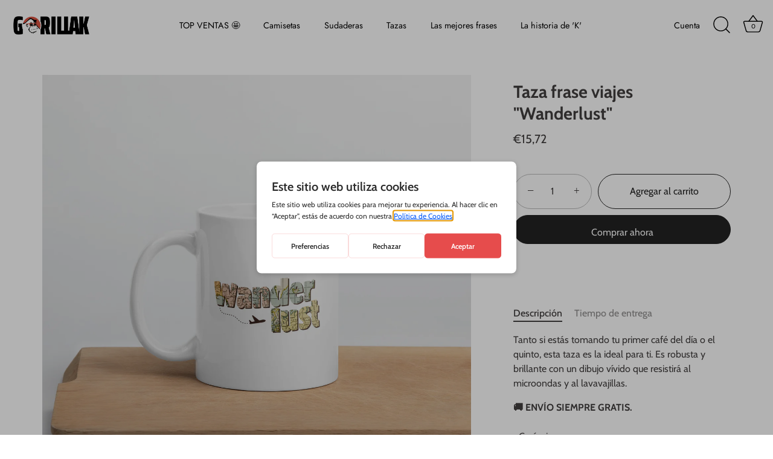

--- FILE ---
content_type: text/html; charset=utf-8
request_url: https://wearegorillak.com/products/taza-frase-viajes-wanderlust
body_size: 31458
content:
<!doctype html>
<html class="no-js" lang="es">
<head>
  <!-- Showcase 5.5.1 -->

  <meta charset="utf-8" />
<meta name="viewport" content="width=device-width,initial-scale=1.0" />
<meta http-equiv="X-UA-Compatible" content="IE=edge">

<link rel="preconnect" href="https://cdn.shopify.com" crossorigin>
<link rel="preconnect" href="https://fonts.shopify.com" crossorigin>
<link rel="preconnect" href="https://monorail-edge.shopifysvc.com"><link rel="preload" as="font" href="//wearegorillak.com/cdn/fonts/cabin/cabin_n4.cefc6494a78f87584a6f312fea532919154f66fe.woff2" type="font/woff2" crossorigin><link rel="preload" as="font" href="//wearegorillak.com/cdn/fonts/jost/jost_n4.d47a1b6347ce4a4c9f437608011273009d91f2b7.woff2" type="font/woff2" crossorigin><link rel="preload" as="font" href="//wearegorillak.com/cdn/fonts/cabin/cabin_n7.255204a342bfdbc9ae2017bd4e6a90f8dbb2f561.woff2" type="font/woff2" crossorigin><link rel="preload" as="font" href="//wearegorillak.com/cdn/fonts/jost/jost_n4.d47a1b6347ce4a4c9f437608011273009d91f2b7.woff2" type="font/woff2" crossorigin><link rel="preload" href="//wearegorillak.com/cdn/shop/t/2/assets/vendor.min.js?v=168793708584985561481676128637" as="script">
<link rel="preload" href="//wearegorillak.com/cdn/shop/t/2/assets/theme.js?v=20800680399434237441676128637" as="script"><link rel="canonical" href="https://wearegorillak.com/products/taza-frase-viajes-wanderlust" /><link rel="icon" href="//wearegorillak.com/cdn/shop/files/Gorillak-favicon.png?crop=center&height=48&v=1676896875&width=48" type="image/png"><meta name="description" content="Potencia tu pasión por explorar el mundo y por viajar con esta taza original. ENVÍO GRATIS. ¡Compra ya!">
<style>
    @font-face {
  font-family: Cabin;
  font-weight: 400;
  font-style: normal;
  font-display: swap;
  src: url("//wearegorillak.com/cdn/fonts/cabin/cabin_n4.cefc6494a78f87584a6f312fea532919154f66fe.woff2") format("woff2"),
       url("//wearegorillak.com/cdn/fonts/cabin/cabin_n4.8c16611b00f59d27f4b27ce4328dfe514ce77517.woff") format("woff");
}

    @font-face {
  font-family: Cabin;
  font-weight: 500;
  font-style: normal;
  font-display: swap;
  src: url("//wearegorillak.com/cdn/fonts/cabin/cabin_n5.0250ac238cfbbff14d3c16fcc89f227ca95d5c6f.woff2") format("woff2"),
       url("//wearegorillak.com/cdn/fonts/cabin/cabin_n5.46470cf25a90d766aece73a31a42bfd8ef7a470b.woff") format("woff");
}

    @font-face {
  font-family: Cabin;
  font-weight: 600;
  font-style: normal;
  font-display: swap;
  src: url("//wearegorillak.com/cdn/fonts/cabin/cabin_n6.c6b1e64927bbec1c65aab7077888fb033480c4f7.woff2") format("woff2"),
       url("//wearegorillak.com/cdn/fonts/cabin/cabin_n6.6c2e65d54c893ad9f1390da3b810b8e6cf976a4f.woff") format("woff");
}

    @font-face {
  font-family: Cabin;
  font-weight: 700;
  font-style: normal;
  font-display: swap;
  src: url("//wearegorillak.com/cdn/fonts/cabin/cabin_n7.255204a342bfdbc9ae2017bd4e6a90f8dbb2f561.woff2") format("woff2"),
       url("//wearegorillak.com/cdn/fonts/cabin/cabin_n7.e2afa22a0d0f4b64da3569c990897429d40ff5c0.woff") format("woff");
}

    @font-face {
  font-family: Cabin;
  font-weight: 400;
  font-style: italic;
  font-display: swap;
  src: url("//wearegorillak.com/cdn/fonts/cabin/cabin_i4.d89c1b32b09ecbc46c12781fcf7b2085f17c0be9.woff2") format("woff2"),
       url("//wearegorillak.com/cdn/fonts/cabin/cabin_i4.0a521b11d0b69adfc41e22a263eec7c02aecfe99.woff") format("woff");
}

    @font-face {
  font-family: Cabin;
  font-weight: 700;
  font-style: italic;
  font-display: swap;
  src: url("//wearegorillak.com/cdn/fonts/cabin/cabin_i7.ef2404c08a493e7ccbc92d8c39adf683f40e1fb5.woff2") format("woff2"),
       url("//wearegorillak.com/cdn/fonts/cabin/cabin_i7.480421791818000fc8a5d4134822321b5d7964f8.woff") format("woff");
}

    @font-face {
  font-family: Cabin;
  font-weight: 700;
  font-style: normal;
  font-display: swap;
  src: url("//wearegorillak.com/cdn/fonts/cabin/cabin_n7.255204a342bfdbc9ae2017bd4e6a90f8dbb2f561.woff2") format("woff2"),
       url("//wearegorillak.com/cdn/fonts/cabin/cabin_n7.e2afa22a0d0f4b64da3569c990897429d40ff5c0.woff") format("woff");
}

    @font-face {
  font-family: Jost;
  font-weight: 400;
  font-style: normal;
  font-display: swap;
  src: url("//wearegorillak.com/cdn/fonts/jost/jost_n4.d47a1b6347ce4a4c9f437608011273009d91f2b7.woff2") format("woff2"),
       url("//wearegorillak.com/cdn/fonts/jost/jost_n4.791c46290e672b3f85c3d1c651ef2efa3819eadd.woff") format("woff");
}

    @font-face {
  font-family: Jost;
  font-weight: 400;
  font-style: normal;
  font-display: swap;
  src: url("//wearegorillak.com/cdn/fonts/jost/jost_n4.d47a1b6347ce4a4c9f437608011273009d91f2b7.woff2") format("woff2"),
       url("//wearegorillak.com/cdn/fonts/jost/jost_n4.791c46290e672b3f85c3d1c651ef2efa3819eadd.woff") format("woff");
}

  </style>

  <meta name="theme-color" content="#232323">

  <title>
    Taza frase viajes &quot;Wanderlust&quot; &ndash; GORILLAK
  </title>

  
  
  
  
  
  <meta property="og:site_name" content="GORILLAK">
<meta property="og:url" content="https://wearegorillak.com/products/taza-frase-viajes-wanderlust">
<meta property="og:title" content="Taza frase viajes &quot;Wanderlust&quot;">
<meta property="og:type" content="product">
<meta property="og:description" content="Potencia tu pasión por explorar el mundo y por viajar con esta taza original. ENVÍO GRATIS. ¡Compra ya!"><meta property="og:image" content="http://wearegorillak.com/cdn/shop/files/white-glossy-mug-white-11oz-cutting-board-64a2c18abdf9a_1200x1200.jpg?v=1688387987">
  <meta property="og:image:secure_url" content="https://wearegorillak.com/cdn/shop/files/white-glossy-mug-white-11oz-cutting-board-64a2c18abdf9a_1200x1200.jpg?v=1688387987">
  <meta property="og:image:width" content="2000">
  <meta property="og:image:height" content="2000"><meta property="og:price:amount" content="15,72">
  <meta property="og:price:currency" content="EUR"><meta name="twitter:card" content="summary_large_image">
<meta name="twitter:title" content="Taza frase viajes &quot;Wanderlust&quot;">
<meta name="twitter:description" content="Potencia tu pasión por explorar el mundo y por viajar con esta taza original. ENVÍO GRATIS. ¡Compra ya!">


  <style data-shopify>
    :root {
      --viewport-height: 100vh;
      --viewport-height-first-section: 100vh;
      --nav-height: 0;
    }
  </style>

  <link href="//wearegorillak.com/cdn/shop/t/2/assets/styles.css?v=32057716927339757281759332489" rel="stylesheet" type="text/css" media="all" />

  <script>window.performance && window.performance.mark && window.performance.mark('shopify.content_for_header.start');</script><meta name="facebook-domain-verification" content="tah9lv7wysp2kfs1bmhg21074ruphy">
<meta name="google-site-verification" content="AGzV_O3QT1PBmcqC5SLngkPY4Y9ETSaWhFMi0lBHZJ8">
<meta id="shopify-digital-wallet" name="shopify-digital-wallet" content="/72132002068/digital_wallets/dialog">
<meta name="shopify-checkout-api-token" content="8fca5189f034a1c7f91b1c0899942417">
<meta id="in-context-paypal-metadata" data-shop-id="72132002068" data-venmo-supported="false" data-environment="production" data-locale="es_ES" data-paypal-v4="true" data-currency="EUR">
<link rel="alternate" type="application/json+oembed" href="https://wearegorillak.com/products/taza-frase-viajes-wanderlust.oembed">
<script async="async" src="/checkouts/internal/preloads.js?locale=es-ES"></script>
<link rel="preconnect" href="https://shop.app" crossorigin="anonymous">
<script async="async" src="https://shop.app/checkouts/internal/preloads.js?locale=es-ES&shop_id=72132002068" crossorigin="anonymous"></script>
<script id="apple-pay-shop-capabilities" type="application/json">{"shopId":72132002068,"countryCode":"ES","currencyCode":"EUR","merchantCapabilities":["supports3DS"],"merchantId":"gid:\/\/shopify\/Shop\/72132002068","merchantName":"GORILLAK","requiredBillingContactFields":["postalAddress","email","phone"],"requiredShippingContactFields":["postalAddress","email","phone"],"shippingType":"shipping","supportedNetworks":["visa","maestro","masterCard","amex"],"total":{"type":"pending","label":"GORILLAK","amount":"1.00"},"shopifyPaymentsEnabled":true,"supportsSubscriptions":true}</script>
<script id="shopify-features" type="application/json">{"accessToken":"8fca5189f034a1c7f91b1c0899942417","betas":["rich-media-storefront-analytics"],"domain":"wearegorillak.com","predictiveSearch":true,"shopId":72132002068,"locale":"es"}</script>
<script>var Shopify = Shopify || {};
Shopify.shop = "we-are-gorillak.myshopify.com";
Shopify.locale = "es";
Shopify.currency = {"active":"EUR","rate":"1.0"};
Shopify.country = "ES";
Shopify.theme = {"name":"Showcase","id":143565979924,"schema_name":"Showcase","schema_version":"5.5.1","theme_store_id":677,"role":"main"};
Shopify.theme.handle = "null";
Shopify.theme.style = {"id":null,"handle":null};
Shopify.cdnHost = "wearegorillak.com/cdn";
Shopify.routes = Shopify.routes || {};
Shopify.routes.root = "/";</script>
<script type="module">!function(o){(o.Shopify=o.Shopify||{}).modules=!0}(window);</script>
<script>!function(o){function n(){var o=[];function n(){o.push(Array.prototype.slice.apply(arguments))}return n.q=o,n}var t=o.Shopify=o.Shopify||{};t.loadFeatures=n(),t.autoloadFeatures=n()}(window);</script>
<script>
  window.ShopifyPay = window.ShopifyPay || {};
  window.ShopifyPay.apiHost = "shop.app\/pay";
  window.ShopifyPay.redirectState = null;
</script>
<script id="shop-js-analytics" type="application/json">{"pageType":"product"}</script>
<script defer="defer" async type="module" src="//wearegorillak.com/cdn/shopifycloud/shop-js/modules/v2/client.init-shop-cart-sync_CvZOh8Af.es.esm.js"></script>
<script defer="defer" async type="module" src="//wearegorillak.com/cdn/shopifycloud/shop-js/modules/v2/chunk.common_3Rxs6Qxh.esm.js"></script>
<script type="module">
  await import("//wearegorillak.com/cdn/shopifycloud/shop-js/modules/v2/client.init-shop-cart-sync_CvZOh8Af.es.esm.js");
await import("//wearegorillak.com/cdn/shopifycloud/shop-js/modules/v2/chunk.common_3Rxs6Qxh.esm.js");

  window.Shopify.SignInWithShop?.initShopCartSync?.({"fedCMEnabled":true,"windoidEnabled":true});

</script>
<script>
  window.Shopify = window.Shopify || {};
  if (!window.Shopify.featureAssets) window.Shopify.featureAssets = {};
  window.Shopify.featureAssets['shop-js'] = {"shop-cart-sync":["modules/v2/client.shop-cart-sync_rmK0axmV.es.esm.js","modules/v2/chunk.common_3Rxs6Qxh.esm.js"],"init-fed-cm":["modules/v2/client.init-fed-cm_ZaR7zFve.es.esm.js","modules/v2/chunk.common_3Rxs6Qxh.esm.js"],"shop-button":["modules/v2/client.shop-button_DtKRgnFY.es.esm.js","modules/v2/chunk.common_3Rxs6Qxh.esm.js"],"shop-cash-offers":["modules/v2/client.shop-cash-offers_CD08217J.es.esm.js","modules/v2/chunk.common_3Rxs6Qxh.esm.js","modules/v2/chunk.modal_DPIzVVvN.esm.js"],"init-windoid":["modules/v2/client.init-windoid_B42Q2JHR.es.esm.js","modules/v2/chunk.common_3Rxs6Qxh.esm.js"],"shop-toast-manager":["modules/v2/client.shop-toast-manager_BhL87v9O.es.esm.js","modules/v2/chunk.common_3Rxs6Qxh.esm.js"],"init-shop-email-lookup-coordinator":["modules/v2/client.init-shop-email-lookup-coordinator_CFAE-OH8.es.esm.js","modules/v2/chunk.common_3Rxs6Qxh.esm.js"],"init-shop-cart-sync":["modules/v2/client.init-shop-cart-sync_CvZOh8Af.es.esm.js","modules/v2/chunk.common_3Rxs6Qxh.esm.js"],"avatar":["modules/v2/client.avatar_BTnouDA3.es.esm.js"],"pay-button":["modules/v2/client.pay-button_x3Sl_UWF.es.esm.js","modules/v2/chunk.common_3Rxs6Qxh.esm.js"],"init-customer-accounts":["modules/v2/client.init-customer-accounts_DwzgN7WB.es.esm.js","modules/v2/client.shop-login-button_Bwv8tzNm.es.esm.js","modules/v2/chunk.common_3Rxs6Qxh.esm.js","modules/v2/chunk.modal_DPIzVVvN.esm.js"],"init-shop-for-new-customer-accounts":["modules/v2/client.init-shop-for-new-customer-accounts_l0dYgp_m.es.esm.js","modules/v2/client.shop-login-button_Bwv8tzNm.es.esm.js","modules/v2/chunk.common_3Rxs6Qxh.esm.js","modules/v2/chunk.modal_DPIzVVvN.esm.js"],"shop-login-button":["modules/v2/client.shop-login-button_Bwv8tzNm.es.esm.js","modules/v2/chunk.common_3Rxs6Qxh.esm.js","modules/v2/chunk.modal_DPIzVVvN.esm.js"],"init-customer-accounts-sign-up":["modules/v2/client.init-customer-accounts-sign-up_CqSuJy7r.es.esm.js","modules/v2/client.shop-login-button_Bwv8tzNm.es.esm.js","modules/v2/chunk.common_3Rxs6Qxh.esm.js","modules/v2/chunk.modal_DPIzVVvN.esm.js"],"shop-follow-button":["modules/v2/client.shop-follow-button_sMoqSZtr.es.esm.js","modules/v2/chunk.common_3Rxs6Qxh.esm.js","modules/v2/chunk.modal_DPIzVVvN.esm.js"],"checkout-modal":["modules/v2/client.checkout-modal_CwKmoEcx.es.esm.js","modules/v2/chunk.common_3Rxs6Qxh.esm.js","modules/v2/chunk.modal_DPIzVVvN.esm.js"],"lead-capture":["modules/v2/client.lead-capture_De9xQpTV.es.esm.js","modules/v2/chunk.common_3Rxs6Qxh.esm.js","modules/v2/chunk.modal_DPIzVVvN.esm.js"],"shop-login":["modules/v2/client.shop-login_DZKlOsWP.es.esm.js","modules/v2/chunk.common_3Rxs6Qxh.esm.js","modules/v2/chunk.modal_DPIzVVvN.esm.js"],"payment-terms":["modules/v2/client.payment-terms_WyOlUs-o.es.esm.js","modules/v2/chunk.common_3Rxs6Qxh.esm.js","modules/v2/chunk.modal_DPIzVVvN.esm.js"]};
</script>
<script>(function() {
  var isLoaded = false;
  function asyncLoad() {
    if (isLoaded) return;
    isLoaded = true;
    var urls = ["\/\/cdn.shopify.com\/proxy\/797869e8215f1de7c6b9d4a1b766c233117cf05c6420a81c1a8aae10adfb7365\/static.cdn.printful.com\/static\/js\/external\/shopify-product-customizer.js?v=0.28\u0026shop=we-are-gorillak.myshopify.com\u0026sp-cache-control=cHVibGljLCBtYXgtYWdlPTkwMA","https:\/\/ecommplugins-scripts.trustpilot.com\/v2.1\/js\/header.min.js?settings=eyJrZXkiOiJ4dHZma2VCNUxVMFJDQXd0IiwicyI6Im5vbmUifQ==\u0026v=2.5\u0026shop=we-are-gorillak.myshopify.com","https:\/\/ecommplugins-trustboxsettings.trustpilot.com\/we-are-gorillak.myshopify.com.js?settings=1699288612775\u0026shop=we-are-gorillak.myshopify.com"];
    for (var i = 0; i < urls.length; i++) {
      var s = document.createElement('script');
      s.type = 'text/javascript';
      s.async = true;
      s.src = urls[i];
      var x = document.getElementsByTagName('script')[0];
      x.parentNode.insertBefore(s, x);
    }
  };
  if(window.attachEvent) {
    window.attachEvent('onload', asyncLoad);
  } else {
    window.addEventListener('load', asyncLoad, false);
  }
})();</script>
<script id="__st">var __st={"a":72132002068,"offset":3600,"reqid":"ba42f846-f4ee-473e-96cb-e082bd4ad400-1768678172","pageurl":"wearegorillak.com\/products\/taza-frase-viajes-wanderlust","u":"274cdca1008a","p":"product","rtyp":"product","rid":8399058436372};</script>
<script>window.ShopifyPaypalV4VisibilityTracking = true;</script>
<script id="captcha-bootstrap">!function(){'use strict';const t='contact',e='account',n='new_comment',o=[[t,t],['blogs',n],['comments',n],[t,'customer']],c=[[e,'customer_login'],[e,'guest_login'],[e,'recover_customer_password'],[e,'create_customer']],r=t=>t.map((([t,e])=>`form[action*='/${t}']:not([data-nocaptcha='true']) input[name='form_type'][value='${e}']`)).join(','),a=t=>()=>t?[...document.querySelectorAll(t)].map((t=>t.form)):[];function s(){const t=[...o],e=r(t);return a(e)}const i='password',u='form_key',d=['recaptcha-v3-token','g-recaptcha-response','h-captcha-response',i],f=()=>{try{return window.sessionStorage}catch{return}},m='__shopify_v',_=t=>t.elements[u];function p(t,e,n=!1){try{const o=window.sessionStorage,c=JSON.parse(o.getItem(e)),{data:r}=function(t){const{data:e,action:n}=t;return t[m]||n?{data:e,action:n}:{data:t,action:n}}(c);for(const[e,n]of Object.entries(r))t.elements[e]&&(t.elements[e].value=n);n&&o.removeItem(e)}catch(o){console.error('form repopulation failed',{error:o})}}const l='form_type',E='cptcha';function T(t){t.dataset[E]=!0}const w=window,h=w.document,L='Shopify',v='ce_forms',y='captcha';let A=!1;((t,e)=>{const n=(g='f06e6c50-85a8-45c8-87d0-21a2b65856fe',I='https://cdn.shopify.com/shopifycloud/storefront-forms-hcaptcha/ce_storefront_forms_captcha_hcaptcha.v1.5.2.iife.js',D={infoText:'Protegido por hCaptcha',privacyText:'Privacidad',termsText:'Términos'},(t,e,n)=>{const o=w[L][v],c=o.bindForm;if(c)return c(t,g,e,D).then(n);var r;o.q.push([[t,g,e,D],n]),r=I,A||(h.body.append(Object.assign(h.createElement('script'),{id:'captcha-provider',async:!0,src:r})),A=!0)});var g,I,D;w[L]=w[L]||{},w[L][v]=w[L][v]||{},w[L][v].q=[],w[L][y]=w[L][y]||{},w[L][y].protect=function(t,e){n(t,void 0,e),T(t)},Object.freeze(w[L][y]),function(t,e,n,w,h,L){const[v,y,A,g]=function(t,e,n){const i=e?o:[],u=t?c:[],d=[...i,...u],f=r(d),m=r(i),_=r(d.filter((([t,e])=>n.includes(e))));return[a(f),a(m),a(_),s()]}(w,h,L),I=t=>{const e=t.target;return e instanceof HTMLFormElement?e:e&&e.form},D=t=>v().includes(t);t.addEventListener('submit',(t=>{const e=I(t);if(!e)return;const n=D(e)&&!e.dataset.hcaptchaBound&&!e.dataset.recaptchaBound,o=_(e),c=g().includes(e)&&(!o||!o.value);(n||c)&&t.preventDefault(),c&&!n&&(function(t){try{if(!f())return;!function(t){const e=f();if(!e)return;const n=_(t);if(!n)return;const o=n.value;o&&e.removeItem(o)}(t);const e=Array.from(Array(32),(()=>Math.random().toString(36)[2])).join('');!function(t,e){_(t)||t.append(Object.assign(document.createElement('input'),{type:'hidden',name:u})),t.elements[u].value=e}(t,e),function(t,e){const n=f();if(!n)return;const o=[...t.querySelectorAll(`input[type='${i}']`)].map((({name:t})=>t)),c=[...d,...o],r={};for(const[a,s]of new FormData(t).entries())c.includes(a)||(r[a]=s);n.setItem(e,JSON.stringify({[m]:1,action:t.action,data:r}))}(t,e)}catch(e){console.error('failed to persist form',e)}}(e),e.submit())}));const S=(t,e)=>{t&&!t.dataset[E]&&(n(t,e.some((e=>e===t))),T(t))};for(const o of['focusin','change'])t.addEventListener(o,(t=>{const e=I(t);D(e)&&S(e,y())}));const B=e.get('form_key'),M=e.get(l),P=B&&M;t.addEventListener('DOMContentLoaded',(()=>{const t=y();if(P)for(const e of t)e.elements[l].value===M&&p(e,B);[...new Set([...A(),...v().filter((t=>'true'===t.dataset.shopifyCaptcha))])].forEach((e=>S(e,t)))}))}(h,new URLSearchParams(w.location.search),n,t,e,['guest_login'])})(!0,!0)}();</script>
<script integrity="sha256-4kQ18oKyAcykRKYeNunJcIwy7WH5gtpwJnB7kiuLZ1E=" data-source-attribution="shopify.loadfeatures" defer="defer" src="//wearegorillak.com/cdn/shopifycloud/storefront/assets/storefront/load_feature-a0a9edcb.js" crossorigin="anonymous"></script>
<script crossorigin="anonymous" defer="defer" src="//wearegorillak.com/cdn/shopifycloud/storefront/assets/shopify_pay/storefront-65b4c6d7.js?v=20250812"></script>
<script data-source-attribution="shopify.dynamic_checkout.dynamic.init">var Shopify=Shopify||{};Shopify.PaymentButton=Shopify.PaymentButton||{isStorefrontPortableWallets:!0,init:function(){window.Shopify.PaymentButton.init=function(){};var t=document.createElement("script");t.src="https://wearegorillak.com/cdn/shopifycloud/portable-wallets/latest/portable-wallets.es.js",t.type="module",document.head.appendChild(t)}};
</script>
<script data-source-attribution="shopify.dynamic_checkout.buyer_consent">
  function portableWalletsHideBuyerConsent(e){var t=document.getElementById("shopify-buyer-consent"),n=document.getElementById("shopify-subscription-policy-button");t&&n&&(t.classList.add("hidden"),t.setAttribute("aria-hidden","true"),n.removeEventListener("click",e))}function portableWalletsShowBuyerConsent(e){var t=document.getElementById("shopify-buyer-consent"),n=document.getElementById("shopify-subscription-policy-button");t&&n&&(t.classList.remove("hidden"),t.removeAttribute("aria-hidden"),n.addEventListener("click",e))}window.Shopify?.PaymentButton&&(window.Shopify.PaymentButton.hideBuyerConsent=portableWalletsHideBuyerConsent,window.Shopify.PaymentButton.showBuyerConsent=portableWalletsShowBuyerConsent);
</script>
<script>
  function portableWalletsCleanup(e){e&&e.src&&console.error("Failed to load portable wallets script "+e.src);var t=document.querySelectorAll("shopify-accelerated-checkout .shopify-payment-button__skeleton, shopify-accelerated-checkout-cart .wallet-cart-button__skeleton"),e=document.getElementById("shopify-buyer-consent");for(let e=0;e<t.length;e++)t[e].remove();e&&e.remove()}function portableWalletsNotLoadedAsModule(e){e instanceof ErrorEvent&&"string"==typeof e.message&&e.message.includes("import.meta")&&"string"==typeof e.filename&&e.filename.includes("portable-wallets")&&(window.removeEventListener("error",portableWalletsNotLoadedAsModule),window.Shopify.PaymentButton.failedToLoad=e,"loading"===document.readyState?document.addEventListener("DOMContentLoaded",window.Shopify.PaymentButton.init):window.Shopify.PaymentButton.init())}window.addEventListener("error",portableWalletsNotLoadedAsModule);
</script>

<script type="module" src="https://wearegorillak.com/cdn/shopifycloud/portable-wallets/latest/portable-wallets.es.js" onError="portableWalletsCleanup(this)" crossorigin="anonymous"></script>
<script nomodule>
  document.addEventListener("DOMContentLoaded", portableWalletsCleanup);
</script>

<link id="shopify-accelerated-checkout-styles" rel="stylesheet" media="screen" href="https://wearegorillak.com/cdn/shopifycloud/portable-wallets/latest/accelerated-checkout-backwards-compat.css" crossorigin="anonymous">
<style id="shopify-accelerated-checkout-cart">
        #shopify-buyer-consent {
  margin-top: 1em;
  display: inline-block;
  width: 100%;
}

#shopify-buyer-consent.hidden {
  display: none;
}

#shopify-subscription-policy-button {
  background: none;
  border: none;
  padding: 0;
  text-decoration: underline;
  font-size: inherit;
  cursor: pointer;
}

#shopify-subscription-policy-button::before {
  box-shadow: none;
}

      </style>

<script>window.performance && window.performance.mark && window.performance.mark('shopify.content_for_header.end');</script>

<!-- 1. Initialise Google Consent Mode -->
<script>
    window.dataLayer = window.dataLayer || [];
    function gtag() {
        dataLayer.push(arguments);
    }
    gtag("consent", "default", {
        ad_storage: "denied",
        ad_user_data: "denied", 
        ad_personalization: "denied",
        analytics_storage: "denied",
        functionality_storage: "denied",
        personalization_storage: "denied",
        security_storage: "granted",
        wait_for_update: 2000,
    });
    gtag("set", "ads_data_redaction", true);
    gtag("set", "url_passthrough", true);
</script>

 <!-- 2. Embed GetTerms Cookie Widget -->
 <script type="text/javascript" src="https://app.getterms.io/cookie-consent/embed/f38e4cb9-e536-4aba-96af-36b85f35f922/es"></script>

  
      <!-- Google Tag Manager -->
<script>(function(w,d,s,l,i){w[l]=w[l]||[];w[l].push({'gtm.start':
new Date().getTime(),event:'gtm.js'});var f=d.getElementsByTagName(s)[0],
j=d.createElement(s),dl=l!='dataLayer'?'&l='+l:'';j.async=true;j.src=
'https://www.googletagmanager.com/gtm.js?id='+i+dl;f.parentNode.insertBefore(j,f);
})(window,document,'script','dataLayer','GTM-TF3GNR2');</script>
  <!-- End Google Tag Manager -->
 
  <script>
    document.documentElement.className = document.documentElement.className.replace('no-js', 'js');
    window.theme = window.theme || {};
    
      theme.money_format_with_code_preference = "€{{amount_with_comma_separator}}";
    
    theme.money_format = "€{{amount_with_comma_separator}}";
    theme.money_container = '.theme-money';
    theme.strings = {
      previous: "Anterior",
      next: "Siguiente",
      close: "Cerrar",
      addressError: "No se puede encontrar esa dirección",
      addressNoResults: "No hay resultados para esta dirección",
      addressQueryLimit: "Se ha excedido el límite de uso de la API de Google. Considere la posibilidad de actualizar a un \u003ca href=\"https:\/\/developers.google.com\/maps\/premium\/usage-limits\"\u003ePlan Premium\u003c\/a\u003e.",
      authError: "Hubo un problema de autenticación con su cuenta de Google Maps.",
      back: "Retroceder",
      cartConfirmation: "Debe aceptar los términos y condiciones antes de continuar.",
      loadMore: "Ver mas",
      infiniteScrollNoMore: "No hay resultados",
      priceNonExistent: "No disponible",
      buttonDefault: "Agregar al carrito",
      buttonPreorder: "Hacer un pedido",
      buttonNoStock: "Agotado",
      buttonNoVariant: "No disponible",
      variantNoStock: "Agotado",
      unitPriceSeparator: " \/ ",
      colorBoxPrevious: "Anterior",
      colorBoxNext: "Próximo",
      colorBoxClose: "Cerrar",
      navigateHome: "Inicio",
      productAddingToCart: "Añadiendo",
      productAddedToCart: "¡Gracias!",
      popupWasAdded: "fue agregado a tu carrito",
      popupCheckout: "Finalizar compra",
      popupContinueShopping: "Continuar la compra",
      onlyXLeft: "[[ quantity ]] en stock",
      priceSoldOut: "Agotado",
      inventoryLowStock: "Stock limitado",
      inventoryInStock: "En stock",
      loading: "Calculador...",
      viewCart: "Carrito",
      page: "Página {{ page }}",
      imageSlider: "Imagenes",
      clearAll: "Borrar todo"
    };
    theme.routes = {
      root_url: '/',
      cart_url: '/cart',
      cart_add_url: '/cart/add',
      checkout: '/checkout'
    };
    theme.settings = {
      animationEnabledDesktop: true,
      animationEnabledMobile: true
    };

    theme.checkViewportFillers = function(){
      var toggleState = false;
      var elPageContent = document.getElementById('page-content');
      if(elPageContent) {
        var elOverlapSection = elPageContent.querySelector('.header-overlap-section');
        if (elOverlapSection) {
          var padding = parseInt(getComputedStyle(elPageContent).getPropertyValue('padding-top'));
          toggleState = ((Math.round(elOverlapSection.offsetTop) - padding) === 0);
        }
      }
      if(toggleState) {
        document.getElementsByTagName('body')[0].classList.add('header-section-overlap');
      } else {
        document.getElementsByTagName('body')[0].classList.remove('header-section-overlap');
      }
    };

    theme.assessAltLogo = function(){
      var elsOverlappers = document.querySelectorAll('.needs-alt-logo');
      var useAltLogo = false;
      if(elsOverlappers.length) {
        var elSiteControl = document.querySelector('#site-control');
        var elSiteControlInner = document.querySelector('#site-control .site-control__inner');
        var headerMid = elSiteControlInner.offsetTop + elSiteControl.offsetTop + elSiteControlInner.offsetHeight / 2;
        Array.prototype.forEach.call(elsOverlappers, function(el, i){
          var thisTop = el.getBoundingClientRect().top;
          var thisBottom = thisTop + el.offsetHeight;
          if(headerMid > thisTop && headerMid < thisBottom) {
            useAltLogo = true;
            return false;
          }
        });
      }
      if(useAltLogo) {
        document.getElementsByTagName('body')[0].classList.add('use-alt-logo');
      } else {
        document.getElementsByTagName('body')[0].classList.remove('use-alt-logo');
      }
    };
  </script>

    <script async src="https://pagead2.googlesyndication.com/pagead/js/adsbygoogle.js?client=ca-pub-1450532441983481"
     crossorigin="anonymous">
  </script>

  
<!-- BEGIN app block: shopify://apps/pin-it-pinterest-save-button/blocks/app-embed/b4ccbe83-a934-440a-a7cb-4c563c1a8dc3 --><script>
  window.roarJs = window.roarJs || {};
  roarJs.PinitConfig = {
    metafields: {
      shop: "we-are-gorillak.myshopify.com",
      settings: {"enabled":"1","param":{"pin_icon":"1","icon_size":"30","button_text":"","button_size":"14","image_height_small":"150","image_width_small":"150","image_height":"150","image_width":"150"},"style":{"color":"#e60023","background":"#ffffff","type":"basic","size":"slim","radius":"2"},"position":{"value":"top_left","bottom":"10","top":"10","left":"10","right":"10"},"rule":{"mobile":"1"},"only1":"true"},
      moneyFormat: "€{{amount_with_comma_separator}}"
    }
  }
</script>
<script src='https://cdn.shopify.com/extensions/019a9199-05e8-78c8-a6aa-25556075e37a/legal-3/assets/pinit.js' defer></script>


<!-- END app block --><link href="https://cdn.shopify.com/extensions/019a9199-05e8-78c8-a6aa-25556075e37a/legal-3/assets/pinit.css" rel="stylesheet" type="text/css" media="all">
<link href="https://monorail-edge.shopifysvc.com" rel="dns-prefetch">
<script>(function(){if ("sendBeacon" in navigator && "performance" in window) {try {var session_token_from_headers = performance.getEntriesByType('navigation')[0].serverTiming.find(x => x.name == '_s').description;} catch {var session_token_from_headers = undefined;}var session_cookie_matches = document.cookie.match(/_shopify_s=([^;]*)/);var session_token_from_cookie = session_cookie_matches && session_cookie_matches.length === 2 ? session_cookie_matches[1] : "";var session_token = session_token_from_headers || session_token_from_cookie || "";function handle_abandonment_event(e) {var entries = performance.getEntries().filter(function(entry) {return /monorail-edge.shopifysvc.com/.test(entry.name);});if (!window.abandonment_tracked && entries.length === 0) {window.abandonment_tracked = true;var currentMs = Date.now();var navigation_start = performance.timing.navigationStart;var payload = {shop_id: 72132002068,url: window.location.href,navigation_start,duration: currentMs - navigation_start,session_token,page_type: "product"};window.navigator.sendBeacon("https://monorail-edge.shopifysvc.com/v1/produce", JSON.stringify({schema_id: "online_store_buyer_site_abandonment/1.1",payload: payload,metadata: {event_created_at_ms: currentMs,event_sent_at_ms: currentMs}}));}}window.addEventListener('pagehide', handle_abandonment_event);}}());</script>
<script id="web-pixels-manager-setup">(function e(e,d,r,n,o){if(void 0===o&&(o={}),!Boolean(null===(a=null===(i=window.Shopify)||void 0===i?void 0:i.analytics)||void 0===a?void 0:a.replayQueue)){var i,a;window.Shopify=window.Shopify||{};var t=window.Shopify;t.analytics=t.analytics||{};var s=t.analytics;s.replayQueue=[],s.publish=function(e,d,r){return s.replayQueue.push([e,d,r]),!0};try{self.performance.mark("wpm:start")}catch(e){}var l=function(){var e={modern:/Edge?\/(1{2}[4-9]|1[2-9]\d|[2-9]\d{2}|\d{4,})\.\d+(\.\d+|)|Firefox\/(1{2}[4-9]|1[2-9]\d|[2-9]\d{2}|\d{4,})\.\d+(\.\d+|)|Chrom(ium|e)\/(9{2}|\d{3,})\.\d+(\.\d+|)|(Maci|X1{2}).+ Version\/(15\.\d+|(1[6-9]|[2-9]\d|\d{3,})\.\d+)([,.]\d+|)( \(\w+\)|)( Mobile\/\w+|) Safari\/|Chrome.+OPR\/(9{2}|\d{3,})\.\d+\.\d+|(CPU[ +]OS|iPhone[ +]OS|CPU[ +]iPhone|CPU IPhone OS|CPU iPad OS)[ +]+(15[._]\d+|(1[6-9]|[2-9]\d|\d{3,})[._]\d+)([._]\d+|)|Android:?[ /-](13[3-9]|1[4-9]\d|[2-9]\d{2}|\d{4,})(\.\d+|)(\.\d+|)|Android.+Firefox\/(13[5-9]|1[4-9]\d|[2-9]\d{2}|\d{4,})\.\d+(\.\d+|)|Android.+Chrom(ium|e)\/(13[3-9]|1[4-9]\d|[2-9]\d{2}|\d{4,})\.\d+(\.\d+|)|SamsungBrowser\/([2-9]\d|\d{3,})\.\d+/,legacy:/Edge?\/(1[6-9]|[2-9]\d|\d{3,})\.\d+(\.\d+|)|Firefox\/(5[4-9]|[6-9]\d|\d{3,})\.\d+(\.\d+|)|Chrom(ium|e)\/(5[1-9]|[6-9]\d|\d{3,})\.\d+(\.\d+|)([\d.]+$|.*Safari\/(?![\d.]+ Edge\/[\d.]+$))|(Maci|X1{2}).+ Version\/(10\.\d+|(1[1-9]|[2-9]\d|\d{3,})\.\d+)([,.]\d+|)( \(\w+\)|)( Mobile\/\w+|) Safari\/|Chrome.+OPR\/(3[89]|[4-9]\d|\d{3,})\.\d+\.\d+|(CPU[ +]OS|iPhone[ +]OS|CPU[ +]iPhone|CPU IPhone OS|CPU iPad OS)[ +]+(10[._]\d+|(1[1-9]|[2-9]\d|\d{3,})[._]\d+)([._]\d+|)|Android:?[ /-](13[3-9]|1[4-9]\d|[2-9]\d{2}|\d{4,})(\.\d+|)(\.\d+|)|Mobile Safari.+OPR\/([89]\d|\d{3,})\.\d+\.\d+|Android.+Firefox\/(13[5-9]|1[4-9]\d|[2-9]\d{2}|\d{4,})\.\d+(\.\d+|)|Android.+Chrom(ium|e)\/(13[3-9]|1[4-9]\d|[2-9]\d{2}|\d{4,})\.\d+(\.\d+|)|Android.+(UC? ?Browser|UCWEB|U3)[ /]?(15\.([5-9]|\d{2,})|(1[6-9]|[2-9]\d|\d{3,})\.\d+)\.\d+|SamsungBrowser\/(5\.\d+|([6-9]|\d{2,})\.\d+)|Android.+MQ{2}Browser\/(14(\.(9|\d{2,})|)|(1[5-9]|[2-9]\d|\d{3,})(\.\d+|))(\.\d+|)|K[Aa][Ii]OS\/(3\.\d+|([4-9]|\d{2,})\.\d+)(\.\d+|)/},d=e.modern,r=e.legacy,n=navigator.userAgent;return n.match(d)?"modern":n.match(r)?"legacy":"unknown"}(),u="modern"===l?"modern":"legacy",c=(null!=n?n:{modern:"",legacy:""})[u],f=function(e){return[e.baseUrl,"/wpm","/b",e.hashVersion,"modern"===e.buildTarget?"m":"l",".js"].join("")}({baseUrl:d,hashVersion:r,buildTarget:u}),m=function(e){var d=e.version,r=e.bundleTarget,n=e.surface,o=e.pageUrl,i=e.monorailEndpoint;return{emit:function(e){var a=e.status,t=e.errorMsg,s=(new Date).getTime(),l=JSON.stringify({metadata:{event_sent_at_ms:s},events:[{schema_id:"web_pixels_manager_load/3.1",payload:{version:d,bundle_target:r,page_url:o,status:a,surface:n,error_msg:t},metadata:{event_created_at_ms:s}}]});if(!i)return console&&console.warn&&console.warn("[Web Pixels Manager] No Monorail endpoint provided, skipping logging."),!1;try{return self.navigator.sendBeacon.bind(self.navigator)(i,l)}catch(e){}var u=new XMLHttpRequest;try{return u.open("POST",i,!0),u.setRequestHeader("Content-Type","text/plain"),u.send(l),!0}catch(e){return console&&console.warn&&console.warn("[Web Pixels Manager] Got an unhandled error while logging to Monorail."),!1}}}}({version:r,bundleTarget:l,surface:e.surface,pageUrl:self.location.href,monorailEndpoint:e.monorailEndpoint});try{o.browserTarget=l,function(e){var d=e.src,r=e.async,n=void 0===r||r,o=e.onload,i=e.onerror,a=e.sri,t=e.scriptDataAttributes,s=void 0===t?{}:t,l=document.createElement("script"),u=document.querySelector("head"),c=document.querySelector("body");if(l.async=n,l.src=d,a&&(l.integrity=a,l.crossOrigin="anonymous"),s)for(var f in s)if(Object.prototype.hasOwnProperty.call(s,f))try{l.dataset[f]=s[f]}catch(e){}if(o&&l.addEventListener("load",o),i&&l.addEventListener("error",i),u)u.appendChild(l);else{if(!c)throw new Error("Did not find a head or body element to append the script");c.appendChild(l)}}({src:f,async:!0,onload:function(){if(!function(){var e,d;return Boolean(null===(d=null===(e=window.Shopify)||void 0===e?void 0:e.analytics)||void 0===d?void 0:d.initialized)}()){var d=window.webPixelsManager.init(e)||void 0;if(d){var r=window.Shopify.analytics;r.replayQueue.forEach((function(e){var r=e[0],n=e[1],o=e[2];d.publishCustomEvent(r,n,o)})),r.replayQueue=[],r.publish=d.publishCustomEvent,r.visitor=d.visitor,r.initialized=!0}}},onerror:function(){return m.emit({status:"failed",errorMsg:"".concat(f," has failed to load")})},sri:function(e){var d=/^sha384-[A-Za-z0-9+/=]+$/;return"string"==typeof e&&d.test(e)}(c)?c:"",scriptDataAttributes:o}),m.emit({status:"loading"})}catch(e){m.emit({status:"failed",errorMsg:(null==e?void 0:e.message)||"Unknown error"})}}})({shopId: 72132002068,storefrontBaseUrl: "https://wearegorillak.com",extensionsBaseUrl: "https://extensions.shopifycdn.com/cdn/shopifycloud/web-pixels-manager",monorailEndpoint: "https://monorail-edge.shopifysvc.com/unstable/produce_batch",surface: "storefront-renderer",enabledBetaFlags: ["2dca8a86"],webPixelsConfigList: [{"id":"785121556","configuration":"{\"config\":\"{\\\"pixel_id\\\":\\\"G-JZTRNGSCY1\\\",\\\"target_country\\\":\\\"ES\\\",\\\"gtag_events\\\":[{\\\"type\\\":\\\"begin_checkout\\\",\\\"action_label\\\":\\\"G-JZTRNGSCY1\\\"},{\\\"type\\\":\\\"search\\\",\\\"action_label\\\":\\\"G-JZTRNGSCY1\\\"},{\\\"type\\\":\\\"view_item\\\",\\\"action_label\\\":[\\\"G-JZTRNGSCY1\\\",\\\"MC-QPGB5EV59D\\\"]},{\\\"type\\\":\\\"purchase\\\",\\\"action_label\\\":[\\\"G-JZTRNGSCY1\\\",\\\"MC-QPGB5EV59D\\\"]},{\\\"type\\\":\\\"page_view\\\",\\\"action_label\\\":[\\\"G-JZTRNGSCY1\\\",\\\"MC-QPGB5EV59D\\\"]},{\\\"type\\\":\\\"add_payment_info\\\",\\\"action_label\\\":\\\"G-JZTRNGSCY1\\\"},{\\\"type\\\":\\\"add_to_cart\\\",\\\"action_label\\\":\\\"G-JZTRNGSCY1\\\"}],\\\"enable_monitoring_mode\\\":false}\"}","eventPayloadVersion":"v1","runtimeContext":"OPEN","scriptVersion":"b2a88bafab3e21179ed38636efcd8a93","type":"APP","apiClientId":1780363,"privacyPurposes":[],"dataSharingAdjustments":{"protectedCustomerApprovalScopes":["read_customer_address","read_customer_email","read_customer_name","read_customer_personal_data","read_customer_phone"]}},{"id":"205553940","configuration":"{\"tagID\":\"2612545232771\"}","eventPayloadVersion":"v1","runtimeContext":"STRICT","scriptVersion":"18031546ee651571ed29edbe71a3550b","type":"APP","apiClientId":3009811,"privacyPurposes":["ANALYTICS","MARKETING","SALE_OF_DATA"],"dataSharingAdjustments":{"protectedCustomerApprovalScopes":["read_customer_address","read_customer_email","read_customer_name","read_customer_personal_data","read_customer_phone"]}},{"id":"shopify-app-pixel","configuration":"{}","eventPayloadVersion":"v1","runtimeContext":"STRICT","scriptVersion":"0450","apiClientId":"shopify-pixel","type":"APP","privacyPurposes":["ANALYTICS","MARKETING"]},{"id":"shopify-custom-pixel","eventPayloadVersion":"v1","runtimeContext":"LAX","scriptVersion":"0450","apiClientId":"shopify-pixel","type":"CUSTOM","privacyPurposes":["ANALYTICS","MARKETING"]}],isMerchantRequest: false,initData: {"shop":{"name":"GORILLAK","paymentSettings":{"currencyCode":"EUR"},"myshopifyDomain":"we-are-gorillak.myshopify.com","countryCode":"ES","storefrontUrl":"https:\/\/wearegorillak.com"},"customer":null,"cart":null,"checkout":null,"productVariants":[{"price":{"amount":15.72,"currencyCode":"EUR"},"product":{"title":"Taza frase viajes \"Wanderlust\"","vendor":"GORILLAK","id":"8399058436372","untranslatedTitle":"Taza frase viajes \"Wanderlust\"","url":"\/products\/taza-frase-viajes-wanderlust","type":""},"id":"45492824998164","image":{"src":"\/\/wearegorillak.com\/cdn\/shop\/files\/white-glossy-mug-white-11oz-cutting-board-64a2c18abdf9a.jpg?v=1688387987"},"sku":"3147274_1320","title":"Default Title","untranslatedTitle":"Default Title"}],"purchasingCompany":null},},"https://wearegorillak.com/cdn","fcfee988w5aeb613cpc8e4bc33m6693e112",{"modern":"","legacy":""},{"shopId":"72132002068","storefrontBaseUrl":"https:\/\/wearegorillak.com","extensionBaseUrl":"https:\/\/extensions.shopifycdn.com\/cdn\/shopifycloud\/web-pixels-manager","surface":"storefront-renderer","enabledBetaFlags":"[\"2dca8a86\"]","isMerchantRequest":"false","hashVersion":"fcfee988w5aeb613cpc8e4bc33m6693e112","publish":"custom","events":"[[\"page_viewed\",{}],[\"product_viewed\",{\"productVariant\":{\"price\":{\"amount\":15.72,\"currencyCode\":\"EUR\"},\"product\":{\"title\":\"Taza frase viajes \\\"Wanderlust\\\"\",\"vendor\":\"GORILLAK\",\"id\":\"8399058436372\",\"untranslatedTitle\":\"Taza frase viajes \\\"Wanderlust\\\"\",\"url\":\"\/products\/taza-frase-viajes-wanderlust\",\"type\":\"\"},\"id\":\"45492824998164\",\"image\":{\"src\":\"\/\/wearegorillak.com\/cdn\/shop\/files\/white-glossy-mug-white-11oz-cutting-board-64a2c18abdf9a.jpg?v=1688387987\"},\"sku\":\"3147274_1320\",\"title\":\"Default Title\",\"untranslatedTitle\":\"Default Title\"}}]]"});</script><script>
  window.ShopifyAnalytics = window.ShopifyAnalytics || {};
  window.ShopifyAnalytics.meta = window.ShopifyAnalytics.meta || {};
  window.ShopifyAnalytics.meta.currency = 'EUR';
  var meta = {"product":{"id":8399058436372,"gid":"gid:\/\/shopify\/Product\/8399058436372","vendor":"GORILLAK","type":"","handle":"taza-frase-viajes-wanderlust","variants":[{"id":45492824998164,"price":1572,"name":"Taza frase viajes \"Wanderlust\"","public_title":null,"sku":"3147274_1320"}],"remote":false},"page":{"pageType":"product","resourceType":"product","resourceId":8399058436372,"requestId":"ba42f846-f4ee-473e-96cb-e082bd4ad400-1768678172"}};
  for (var attr in meta) {
    window.ShopifyAnalytics.meta[attr] = meta[attr];
  }
</script>
<script class="analytics">
  (function () {
    var customDocumentWrite = function(content) {
      var jquery = null;

      if (window.jQuery) {
        jquery = window.jQuery;
      } else if (window.Checkout && window.Checkout.$) {
        jquery = window.Checkout.$;
      }

      if (jquery) {
        jquery('body').append(content);
      }
    };

    var hasLoggedConversion = function(token) {
      if (token) {
        return document.cookie.indexOf('loggedConversion=' + token) !== -1;
      }
      return false;
    }

    var setCookieIfConversion = function(token) {
      if (token) {
        var twoMonthsFromNow = new Date(Date.now());
        twoMonthsFromNow.setMonth(twoMonthsFromNow.getMonth() + 2);

        document.cookie = 'loggedConversion=' + token + '; expires=' + twoMonthsFromNow;
      }
    }

    var trekkie = window.ShopifyAnalytics.lib = window.trekkie = window.trekkie || [];
    if (trekkie.integrations) {
      return;
    }
    trekkie.methods = [
      'identify',
      'page',
      'ready',
      'track',
      'trackForm',
      'trackLink'
    ];
    trekkie.factory = function(method) {
      return function() {
        var args = Array.prototype.slice.call(arguments);
        args.unshift(method);
        trekkie.push(args);
        return trekkie;
      };
    };
    for (var i = 0; i < trekkie.methods.length; i++) {
      var key = trekkie.methods[i];
      trekkie[key] = trekkie.factory(key);
    }
    trekkie.load = function(config) {
      trekkie.config = config || {};
      trekkie.config.initialDocumentCookie = document.cookie;
      var first = document.getElementsByTagName('script')[0];
      var script = document.createElement('script');
      script.type = 'text/javascript';
      script.onerror = function(e) {
        var scriptFallback = document.createElement('script');
        scriptFallback.type = 'text/javascript';
        scriptFallback.onerror = function(error) {
                var Monorail = {
      produce: function produce(monorailDomain, schemaId, payload) {
        var currentMs = new Date().getTime();
        var event = {
          schema_id: schemaId,
          payload: payload,
          metadata: {
            event_created_at_ms: currentMs,
            event_sent_at_ms: currentMs
          }
        };
        return Monorail.sendRequest("https://" + monorailDomain + "/v1/produce", JSON.stringify(event));
      },
      sendRequest: function sendRequest(endpointUrl, payload) {
        // Try the sendBeacon API
        if (window && window.navigator && typeof window.navigator.sendBeacon === 'function' && typeof window.Blob === 'function' && !Monorail.isIos12()) {
          var blobData = new window.Blob([payload], {
            type: 'text/plain'
          });

          if (window.navigator.sendBeacon(endpointUrl, blobData)) {
            return true;
          } // sendBeacon was not successful

        } // XHR beacon

        var xhr = new XMLHttpRequest();

        try {
          xhr.open('POST', endpointUrl);
          xhr.setRequestHeader('Content-Type', 'text/plain');
          xhr.send(payload);
        } catch (e) {
          console.log(e);
        }

        return false;
      },
      isIos12: function isIos12() {
        return window.navigator.userAgent.lastIndexOf('iPhone; CPU iPhone OS 12_') !== -1 || window.navigator.userAgent.lastIndexOf('iPad; CPU OS 12_') !== -1;
      }
    };
    Monorail.produce('monorail-edge.shopifysvc.com',
      'trekkie_storefront_load_errors/1.1',
      {shop_id: 72132002068,
      theme_id: 143565979924,
      app_name: "storefront",
      context_url: window.location.href,
      source_url: "//wearegorillak.com/cdn/s/trekkie.storefront.cd680fe47e6c39ca5d5df5f0a32d569bc48c0f27.min.js"});

        };
        scriptFallback.async = true;
        scriptFallback.src = '//wearegorillak.com/cdn/s/trekkie.storefront.cd680fe47e6c39ca5d5df5f0a32d569bc48c0f27.min.js';
        first.parentNode.insertBefore(scriptFallback, first);
      };
      script.async = true;
      script.src = '//wearegorillak.com/cdn/s/trekkie.storefront.cd680fe47e6c39ca5d5df5f0a32d569bc48c0f27.min.js';
      first.parentNode.insertBefore(script, first);
    };
    trekkie.load(
      {"Trekkie":{"appName":"storefront","development":false,"defaultAttributes":{"shopId":72132002068,"isMerchantRequest":null,"themeId":143565979924,"themeCityHash":"17539941377719738708","contentLanguage":"es","currency":"EUR","eventMetadataId":"9b07cf22-0266-4c88-819b-d8c519fb13aa"},"isServerSideCookieWritingEnabled":true,"monorailRegion":"shop_domain","enabledBetaFlags":["65f19447"]},"Session Attribution":{},"S2S":{"facebookCapiEnabled":false,"source":"trekkie-storefront-renderer","apiClientId":580111}}
    );

    var loaded = false;
    trekkie.ready(function() {
      if (loaded) return;
      loaded = true;

      window.ShopifyAnalytics.lib = window.trekkie;

      var originalDocumentWrite = document.write;
      document.write = customDocumentWrite;
      try { window.ShopifyAnalytics.merchantGoogleAnalytics.call(this); } catch(error) {};
      document.write = originalDocumentWrite;

      window.ShopifyAnalytics.lib.page(null,{"pageType":"product","resourceType":"product","resourceId":8399058436372,"requestId":"ba42f846-f4ee-473e-96cb-e082bd4ad400-1768678172","shopifyEmitted":true});

      var match = window.location.pathname.match(/checkouts\/(.+)\/(thank_you|post_purchase)/)
      var token = match? match[1]: undefined;
      if (!hasLoggedConversion(token)) {
        setCookieIfConversion(token);
        window.ShopifyAnalytics.lib.track("Viewed Product",{"currency":"EUR","variantId":45492824998164,"productId":8399058436372,"productGid":"gid:\/\/shopify\/Product\/8399058436372","name":"Taza frase viajes \"Wanderlust\"","price":"15.72","sku":"3147274_1320","brand":"GORILLAK","variant":null,"category":"","nonInteraction":true,"remote":false},undefined,undefined,{"shopifyEmitted":true});
      window.ShopifyAnalytics.lib.track("monorail:\/\/trekkie_storefront_viewed_product\/1.1",{"currency":"EUR","variantId":45492824998164,"productId":8399058436372,"productGid":"gid:\/\/shopify\/Product\/8399058436372","name":"Taza frase viajes \"Wanderlust\"","price":"15.72","sku":"3147274_1320","brand":"GORILLAK","variant":null,"category":"","nonInteraction":true,"remote":false,"referer":"https:\/\/wearegorillak.com\/products\/taza-frase-viajes-wanderlust"});
      }
    });


        var eventsListenerScript = document.createElement('script');
        eventsListenerScript.async = true;
        eventsListenerScript.src = "//wearegorillak.com/cdn/shopifycloud/storefront/assets/shop_events_listener-3da45d37.js";
        document.getElementsByTagName('head')[0].appendChild(eventsListenerScript);

})();</script>
<script
  defer
  src="https://wearegorillak.com/cdn/shopifycloud/perf-kit/shopify-perf-kit-3.0.4.min.js"
  data-application="storefront-renderer"
  data-shop-id="72132002068"
  data-render-region="gcp-us-central1"
  data-page-type="product"
  data-theme-instance-id="143565979924"
  data-theme-name="Showcase"
  data-theme-version="5.5.1"
  data-monorail-region="shop_domain"
  data-resource-timing-sampling-rate="10"
  data-shs="true"
  data-shs-beacon="true"
  data-shs-export-with-fetch="true"
  data-shs-logs-sample-rate="1"
  data-shs-beacon-endpoint="https://wearegorillak.com/api/collect"
></script>
</head>

<body class="page-taza-frase-viajes-quot-wanderlust-quot template-product animation-speed-medium"
      >
  

  <!-- Google Tag Manager (noscript) -->
<noscript><iframe src="https://www.googletagmanager.com/ns.html?id=GTM-TF3GNR2"
height="0" width="0" style="display:none;visibility:hidden"></iframe></noscript>
  <!-- End Google Tag Manager (noscript) -->
  
  <script>
      if(window.innerWidth < 768 && window.localStorage.getItem('is_first_visit') !== null) {
        var pageFadedIn = false;
        document.body.style.opacity = 0;

        function fadeInPageMob(){
          if(!pageFadedIn) {
            document.body.classList.add("cc-animate-enabled");
            document.body.style.transition = 'opacity 0.4s';
            setTimeout(function () {
              document.body.style.opacity = 1;
            }, 200);
            pageFadedIn = true;
          }
        }

        window.addEventListener("load", fadeInPageMob);
        setTimeout(fadeInPageMob, 3000);
      }

      window.addEventListener("pageshow", function(){
        document.getElementById('cc-veil').classList.remove('-in');
      });
    </script>
  

  
    <script>
      if ('IntersectionObserver' in window) {
        document.body.classList.add("cc-animate-enabled");
      }

      window.addEventListener("pageshow", function(){
        document.getElementById('cc-veil').classList.remove('-in');
      });
    </script>
  

  <a class="skip-link visually-hidden" href="#page-content">Ir al contenido</a>

  <div id="shopify-section-header" class="shopify-section"><style type="text/css">
  
    .logo img { width: 90px; }
    @media(min-width:768px){
    .logo img { width: 130px; }
    }
  

  .cc-announcement {
    
      font-size: 16px;
    
  }

  @media (min-width: 768px) {
    .cc-announcement {
      font-size: 16px;
    }
  }
</style>


<form action="/cart" method="post" id="cc-checkout-form">
</form>


  

  
<div data-section-type="header" itemscope itemtype="http://schema.org/Organization">
    <div id="site-control" class="site-control inline icons
      nav-inline-desktop
      
      fixed
      
      has-announcement
      alt-logo-when-active
      
      "
      data-cc-animate
      data-opacity="opaque_on_scroll_alt"
      data-positioning="sticky"
    >
      
  
  

      <div class="links site-control__inner">
        <a class="menu" href="#page-menu" aria-controls="page-menu" data-modal-nav-toggle aria-label="Menú">
          <span class="icon-menu">
  <span class="icon-menu__bar icon-menu__bar-1"></span>
  <span class="icon-menu__bar icon-menu__bar-2"></span>
  <span class="icon-menu__bar icon-menu__bar-3"></span>
</span>

          <span class="text-link">Menú</span>
        </a>

        
  <a data-cc-animate-click data-cc-animate class="logo " href="/"
     itemprop="url">

    

    <meta itemprop="name" content="GORILLAK">
    
      
      
      <img src="//wearegorillak.com/cdn/shop/files/Gorillak-logo-horizontal_500x.png?v=1676129215" alt="GORILLAK" itemprop="logo"
           width="800" height="201"/>

      
    

    
  </a>
  

        
      <div class="site-control__inline-links">
        <div class="nav-row multi-level-nav reveal-on-hover" role="navigation" aria-label="Navegación primaria">
          <div class="tier-1">
            <ul>
              
<li class="">
                  <a data-cc-animate-click href="/collections/top-ventas" class=" " >
                    TOP VENTAS 🤩
                  </a>

                  
                </li>
              
<li class=" contains-children contains-mega-menu">
                  <a  href="/collections/camisetas-con-frases" class=" has-children" aria-haspopup="true">
                    Camisetas
                  </a>

                  

                    
                    
                      
                      
                      
                        
                        
                        

                    <ul 
                      class="nav-columns
                        nav-columns--count-2
                        
                        
                        nav-columns--cta-count-1"
                      >

                      
                        <li class=" contains-children">
                          <a  href="/collections/camisetas-con-frases-para-hombre" class="has-children column-title" aria-haspopup="true">
                            Camisetas con frases para hombre

                            
                              <span class="arr arr--small"><svg xmlns="http://www.w3.org/2000/svg" viewBox="0 0 24 24">
  <path d="M0-.25H24v24H0Z" transform="translate(0 0.25)" style="fill:none"/>
  <polyline points="10 17.83 15.4 12.43 10 7.03"
            style="fill:none;stroke:currentColor;stroke-linecap:round;stroke-miterlimit:8;stroke-width:2px"/>
</svg>
</span>
                            
                          </a>

                          
                            <ul>
                              
                                <li class="">
                                  <a data-cc-animate-click href="/collections/camisetas-hombre-con-frases-de-la-vida">Camisetas hombre con frases de la vida</a>
                                </li>
                              
                                <li class="">
                                  <a data-cc-animate-click href="/collections/camisetas-hombre-frases-graciosas">Camisetas hombre con frases graciosas</a>
                                </li>
                              
                                <li class="">
                                  <a data-cc-animate-click href="/collections/camisetas-con-frases-motivadoras">Camisetas hombre con frases motivadoras</a>
                                </li>
                              
                                <li class="">
                                  <a data-cc-animate-click href="/collections/camisetas-hombre-frases-ironicas">Camisetas hombre con frases irónicas</a>
                                </li>
                              
                                <li class="">
                                  <a data-cc-animate-click href="/collections/camisetas-hombre-con-frases-de-viajes">Camisetas hombre con frases de viajes</a>
                                </li>
                              
                                <li class="">
                                  <a data-cc-animate-click href="/collections/camisetas-hombre-con-frases-de-filosofia">Camisetas hombre con frases de filosofía</a>
                                </li>
                              
                                <li class="">
                                  <a data-cc-animate-click href="/collections/camisetas-hombre-con-frases-de-informatica">Camisetas hombre con frases de informática</a>
                                </li>
                              
                                <li class="">
                                  <a data-cc-animate-click href="/collections/camisetas-hombre-con-frases-de-matematicas">Camisetas hombre con frases de matemáticas</a>
                                </li>
                              
                            </ul>
                          
                        </li>
                      
                        <li class=" contains-children">
                          <a  href="/collections/camisetas-con-frases-para-mujer" class="has-children column-title" aria-haspopup="true">
                            Camisetas con frases para mujer

                            
                              <span class="arr arr--small"><svg xmlns="http://www.w3.org/2000/svg" viewBox="0 0 24 24">
  <path d="M0-.25H24v24H0Z" transform="translate(0 0.25)" style="fill:none"/>
  <polyline points="10 17.83 15.4 12.43 10 7.03"
            style="fill:none;stroke:currentColor;stroke-linecap:round;stroke-miterlimit:8;stroke-width:2px"/>
</svg>
</span>
                            
                          </a>

                          
                            <ul>
                              
                                <li class="">
                                  <a data-cc-animate-click href="/collections/camisetas-mujer-con-frases-de-la-vida">Camisetas mujer con frases de la vida</a>
                                </li>
                              
                                <li class="">
                                  <a data-cc-animate-click href="/collections/camisetas-mujer-con-frases-graciosas">Camisetas mujer con frases graciosas</a>
                                </li>
                              
                                <li class="">
                                  <a data-cc-animate-click href="/collections/camisetas-mujer-con-frases-motivadoras">Camisetas mujer con frases motivadoras</a>
                                </li>
                              
                                <li class="">
                                  <a data-cc-animate-click href="/collections/camisetas-mujer-frases-ironicas">Camisetas mujer con frases irónicas</a>
                                </li>
                              
                                <li class="">
                                  <a data-cc-animate-click href="/collections/camisetas-mujer-con-frases-de-viajes">Camisetas mujer con frases de viajes</a>
                                </li>
                              
                                <li class="">
                                  <a data-cc-animate-click href="/collections/camisetas-mujer-con-frases-de-filosofia">Camisetas mujer con frases de filosofía</a>
                                </li>
                              
                                <li class="">
                                  <a data-cc-animate-click href="/collections/camisetas-mujer-con-frases-de-informatica">Camisetas mujer con frases de informática</a>
                                </li>
                              
                                <li class="">
                                  <a data-cc-animate-click href="/collections/camisetas-mujer-con-frases-de-matematicas">Camisetas mujer con frases de matemáticas</a>
                                </li>
                              
                            </ul>
                          
                        </li>
                      

                      
                        
                        
                        
                          
<li class="nav-ctas__cta">

<a data-cc-animate-click class="inner image-overlay image-overlay--bg-full" href="/products/camiseta-hombre-viajar-es-lo-unico-que-compras-y-te-hace-mas-rico">
    <div class="rimage-outer-wrapper rimage-background lazyload--manual fade-in"
         style="background-position: center center"
         data-bgset="//wearegorillak.com/cdn/shop/files/unisex-staple-t-shirt-black-heather-front-64a400907ff98_180x.jpg?v=1688469669 180w 180h,
  //wearegorillak.com/cdn/shop/files/unisex-staple-t-shirt-black-heather-front-64a400907ff98_360x.jpg?v=1688469669 360w 360h,
  //wearegorillak.com/cdn/shop/files/unisex-staple-t-shirt-black-heather-front-64a400907ff98_540x.jpg?v=1688469669 540w 540h,
  //wearegorillak.com/cdn/shop/files/unisex-staple-t-shirt-black-heather-front-64a400907ff98_720x.jpg?v=1688469669 720w 720h,
  //wearegorillak.com/cdn/shop/files/unisex-staple-t-shirt-black-heather-front-64a400907ff98_900x.jpg?v=1688469669 900w 900h,
  //wearegorillak.com/cdn/shop/files/unisex-staple-t-shirt-black-heather-front-64a400907ff98_1080x.jpg?v=1688469669 1080w 1080h,
  //wearegorillak.com/cdn/shop/files/unisex-staple-t-shirt-black-heather-front-64a400907ff98_1296x.jpg?v=1688469669 1296w 1296h,
  //wearegorillak.com/cdn/shop/files/unisex-staple-t-shirt-black-heather-front-64a400907ff98_1512x.jpg?v=1688469669 1512w 1512h,
  //wearegorillak.com/cdn/shop/files/unisex-staple-t-shirt-black-heather-front-64a400907ff98_1728x.jpg?v=1688469669 1728w 1728h,
  //wearegorillak.com/cdn/shop/files/unisex-staple-t-shirt-black-heather-front-64a400907ff98_1950x.jpg?v=1688469669 1950w 1950h,
  
  
  
  
  
  
  
  
  //wearegorillak.com/cdn/shop/files/unisex-staple-t-shirt-black-heather-front-64a400907ff98.jpg?v=1688469669 2000w 2000h"
         data-sizes="auto"
         data-parent-fit="cover">
      <noscript>
        <div class="rimage-wrapper" style="padding-top:100.0%">
          <img src="//wearegorillak.com/cdn/shop/files/unisex-staple-t-shirt-black-heather-front-64a400907ff98_1024x1024.jpg?v=1688469669" alt="" class="rimage__image">
        </div>
      </noscript>
    </div>
  

  <div class="overlay-type overlay position--hcenter position--vcenter">
    <div class="inner">
      <div>
        <div class="overlay__content">
</div>
      </div>
    </div>
  </div></a>
</li>




                        
                      
                        
                        
                        
                          
<li class="nav-ctas__cta">

<a data-cc-animate-click class="inner image-overlay image-overlay--bg-full" href="/products/camiseta-hombre-graciosa-debo-irme-el-beber-me-llama">
    <div class="rimage-outer-wrapper rimage-background lazyload--manual fade-in"
         style="background-position: center center"
         data-bgset="//wearegorillak.com/cdn/shop/files/unisex-staple-t-shirt-black-heather-front-649565c663d85_180x.jpg?v=1687512538 180w 180h,
  //wearegorillak.com/cdn/shop/files/unisex-staple-t-shirt-black-heather-front-649565c663d85_360x.jpg?v=1687512538 360w 360h,
  //wearegorillak.com/cdn/shop/files/unisex-staple-t-shirt-black-heather-front-649565c663d85_540x.jpg?v=1687512538 540w 540h,
  //wearegorillak.com/cdn/shop/files/unisex-staple-t-shirt-black-heather-front-649565c663d85_720x.jpg?v=1687512538 720w 720h,
  //wearegorillak.com/cdn/shop/files/unisex-staple-t-shirt-black-heather-front-649565c663d85_900x.jpg?v=1687512538 900w 900h,
  //wearegorillak.com/cdn/shop/files/unisex-staple-t-shirt-black-heather-front-649565c663d85_1080x.jpg?v=1687512538 1080w 1080h,
  //wearegorillak.com/cdn/shop/files/unisex-staple-t-shirt-black-heather-front-649565c663d85_1296x.jpg?v=1687512538 1296w 1296h,
  //wearegorillak.com/cdn/shop/files/unisex-staple-t-shirt-black-heather-front-649565c663d85_1512x.jpg?v=1687512538 1512w 1512h,
  //wearegorillak.com/cdn/shop/files/unisex-staple-t-shirt-black-heather-front-649565c663d85_1728x.jpg?v=1687512538 1728w 1728h,
  //wearegorillak.com/cdn/shop/files/unisex-staple-t-shirt-black-heather-front-649565c663d85_1950x.jpg?v=1687512538 1950w 1950h,
  
  
  
  
  
  
  
  
  //wearegorillak.com/cdn/shop/files/unisex-staple-t-shirt-black-heather-front-649565c663d85.jpg?v=1687512538 2000w 2000h"
         data-sizes="auto"
         data-parent-fit="cover">
      <noscript>
        <div class="rimage-wrapper" style="padding-top:100.0%">
          <img src="//wearegorillak.com/cdn/shop/files/unisex-staple-t-shirt-black-heather-front-649565c663d85_1024x1024.jpg?v=1687512538" alt="" class="rimage__image">
        </div>
      </noscript>
    </div>
  

  <div class="overlay-type overlay position--hcenter position--vcenter">
    <div class="inner">
      <div>
        <div class="overlay__content">
</div>
      </div>
    </div>
  </div></a>
</li>




                        
                      
                        
                        
                        
                      
                        
                        
                        
                      
                        
                        
                        
                      
                        
                        
                        
                      
                        
                        
                        
                      
                    </ul>
                  
                </li>
              
<li class=" contains-children contains-mega-menu">
                  <a  href="/collections/sudaderas-con-frases" class=" has-children" aria-haspopup="true">
                    Sudaderas
                  </a>

                  

                    
                    
                      
                      
                      
                    
                      
                      
                      
                    
                      
                      
                      
                        
                        
                        

                    <ul 
                      class="nav-columns
                        nav-columns--count-2
                        
                        
                        nav-columns--cta-count-1"
                      >

                      
                        <li class=" contains-children">
                          <a  href="/collections/sudaderas-con-frases-para-hombre" class="has-children column-title" aria-haspopup="true">
                            Sudaderas con frases para hombre

                            
                              <span class="arr arr--small"><svg xmlns="http://www.w3.org/2000/svg" viewBox="0 0 24 24">
  <path d="M0-.25H24v24H0Z" transform="translate(0 0.25)" style="fill:none"/>
  <polyline points="10 17.83 15.4 12.43 10 7.03"
            style="fill:none;stroke:currentColor;stroke-linecap:round;stroke-miterlimit:8;stroke-width:2px"/>
</svg>
</span>
                            
                          </a>

                          
                            <ul>
                              
                                <li class="">
                                  <a data-cc-animate-click href="/collections/sudaderas-hombre-con-frases-de-la-vida">Sudaderas hombre con frases de la vida</a>
                                </li>
                              
                                <li class="">
                                  <a data-cc-animate-click href="/collections/sudaderas-hombre-con-frases-graciosas">Sudaderas hombre con frases graciosas</a>
                                </li>
                              
                                <li class="">
                                  <a data-cc-animate-click href="/collections/sudaderas-hombre-con-frases-motivadoras">Sudaderas hombre con frases motivadoras</a>
                                </li>
                              
                                <li class="">
                                  <a data-cc-animate-click href="/collections/sudaderas-hombre-con-frases-ironicas">Sudaderas hombre con frases irónicas</a>
                                </li>
                              
                                <li class="">
                                  <a data-cc-animate-click href="/collections/sudaderas-hombre-con-frases-de-viajes">Sudaderas hombre con frases de viajes</a>
                                </li>
                              
                                <li class="">
                                  <a data-cc-animate-click href="/collections/sudaderas-hombre-con-frases-de-filosofia">Sudaderas hombre con frases de filosofía</a>
                                </li>
                              
                                <li class="">
                                  <a data-cc-animate-click href="/collections/sudaderas-hombre-con-frases-de-informatica-1">Sudaderas hombre con frases de informática</a>
                                </li>
                              
                                <li class="">
                                  <a data-cc-animate-click href="/collections/sudaderas-hombre-con-frases-de-matematicas">Sudaderas hombre con frases de matemáticas</a>
                                </li>
                              
                            </ul>
                          
                        </li>
                      
                        <li class=" contains-children">
                          <a  href="/collections/sudaderas-con-frases-para-mujer" class="has-children column-title" aria-haspopup="true">
                            Sudaderas con frases para mujer

                            
                              <span class="arr arr--small"><svg xmlns="http://www.w3.org/2000/svg" viewBox="0 0 24 24">
  <path d="M0-.25H24v24H0Z" transform="translate(0 0.25)" style="fill:none"/>
  <polyline points="10 17.83 15.4 12.43 10 7.03"
            style="fill:none;stroke:currentColor;stroke-linecap:round;stroke-miterlimit:8;stroke-width:2px"/>
</svg>
</span>
                            
                          </a>

                          
                            <ul>
                              
                                <li class="">
                                  <a data-cc-animate-click href="/collections/sudaderas-mujer-con-frases-de-la-vida">Sudaderas mujer con frases de la vida</a>
                                </li>
                              
                                <li class="">
                                  <a data-cc-animate-click href="/collections/sudaderas-mujer-con-frases-graciosas">Sudaderas mujer con frases graciosas</a>
                                </li>
                              
                                <li class="">
                                  <a data-cc-animate-click href="/collections/sudaderas-mujer-con-frases-motivadoras">Sudaderas mujer con frases motivadoras</a>
                                </li>
                              
                                <li class="">
                                  <a data-cc-animate-click href="/collections/sudaderas-mujer-con-frases-ironicas">Sudaderas mujer con frases irónicas</a>
                                </li>
                              
                                <li class="">
                                  <a data-cc-animate-click href="/collections/sudaderas-mujer-con-frases-de-viajes">Sudaderas mujer con frases de viajes</a>
                                </li>
                              
                                <li class="">
                                  <a data-cc-animate-click href="/collections/sudaderas-mujer-con-frases-de-filosofia">Sudaderas mujer con frases de filosofía</a>
                                </li>
                              
                                <li class="">
                                  <a data-cc-animate-click href="/collections/sudaderas-mujer-con-frases-de-informatica">Sudaderas mujer con frases de informática</a>
                                </li>
                              
                                <li class="">
                                  <a data-cc-animate-click href="/collections/sudaderas-mujer-con-frases-de-matematicas">Sudaderas mujer con frases de matemáticas</a>
                                </li>
                              
                            </ul>
                          
                        </li>
                      

                      
                        
                        
                        
                      
                        
                        
                        
                      
                        
                        
                        
                          
<li class="nav-ctas__cta">

<a data-cc-animate-click class="inner image-overlay image-overlay--bg-full" href="/products/sudadera-hombre-404-error-sudadera-no-encontrada">
    <div class="rimage-outer-wrapper rimage-background lazyload--manual fade-in"
         style="background-position: center center"
         data-bgset="//wearegorillak.com/cdn/shop/files/unisex-heavy-blend-hoodie-black-front-6499943a3fe89_180x.jpg?v=1687786574 180w 180h,
  //wearegorillak.com/cdn/shop/files/unisex-heavy-blend-hoodie-black-front-6499943a3fe89_360x.jpg?v=1687786574 360w 360h,
  //wearegorillak.com/cdn/shop/files/unisex-heavy-blend-hoodie-black-front-6499943a3fe89_540x.jpg?v=1687786574 540w 540h,
  //wearegorillak.com/cdn/shop/files/unisex-heavy-blend-hoodie-black-front-6499943a3fe89_720x.jpg?v=1687786574 720w 720h,
  //wearegorillak.com/cdn/shop/files/unisex-heavy-blend-hoodie-black-front-6499943a3fe89_900x.jpg?v=1687786574 900w 900h,
  //wearegorillak.com/cdn/shop/files/unisex-heavy-blend-hoodie-black-front-6499943a3fe89_1080x.jpg?v=1687786574 1080w 1080h,
  //wearegorillak.com/cdn/shop/files/unisex-heavy-blend-hoodie-black-front-6499943a3fe89_1296x.jpg?v=1687786574 1296w 1296h,
  //wearegorillak.com/cdn/shop/files/unisex-heavy-blend-hoodie-black-front-6499943a3fe89_1512x.jpg?v=1687786574 1512w 1512h,
  //wearegorillak.com/cdn/shop/files/unisex-heavy-blend-hoodie-black-front-6499943a3fe89_1728x.jpg?v=1687786574 1728w 1728h,
  //wearegorillak.com/cdn/shop/files/unisex-heavy-blend-hoodie-black-front-6499943a3fe89_1950x.jpg?v=1687786574 1950w 1950h,
  
  
  
  
  
  
  
  
  //wearegorillak.com/cdn/shop/files/unisex-heavy-blend-hoodie-black-front-6499943a3fe89.jpg?v=1687786574 2000w 2000h"
         data-sizes="auto"
         data-parent-fit="cover">
      <noscript>
        <div class="rimage-wrapper" style="padding-top:100.0%">
          <img src="//wearegorillak.com/cdn/shop/files/unisex-heavy-blend-hoodie-black-front-6499943a3fe89_1024x1024.jpg?v=1687786574" alt="" class="rimage__image">
        </div>
      </noscript>
    </div>
  

  <div class="overlay-type overlay position--hcenter position--vcenter">
    <div class="inner">
      <div>
        <div class="overlay__content">
</div>
      </div>
    </div>
  </div></a>
</li>




                        
                      
                        
                        
                        
                          
<li class="nav-ctas__cta">

<a data-cc-animate-click class="inner image-overlay image-overlay--bg-full" href="/products/sudadera-mujer-no-soy-desordenada-solo-tengo-un-estilo-de-vida-creativo">
    <div class="rimage-outer-wrapper rimage-background lazyload--manual fade-in"
         style="background-position: center center"
         data-bgset="//wearegorillak.com/cdn/shop/files/unisex-heavy-blend-hoodie-black-front-649d563944d49_180x.jpg?v=1688032842 180w 180h,
  //wearegorillak.com/cdn/shop/files/unisex-heavy-blend-hoodie-black-front-649d563944d49_360x.jpg?v=1688032842 360w 360h,
  //wearegorillak.com/cdn/shop/files/unisex-heavy-blend-hoodie-black-front-649d563944d49_540x.jpg?v=1688032842 540w 540h,
  //wearegorillak.com/cdn/shop/files/unisex-heavy-blend-hoodie-black-front-649d563944d49_720x.jpg?v=1688032842 720w 720h,
  //wearegorillak.com/cdn/shop/files/unisex-heavy-blend-hoodie-black-front-649d563944d49_900x.jpg?v=1688032842 900w 900h,
  //wearegorillak.com/cdn/shop/files/unisex-heavy-blend-hoodie-black-front-649d563944d49_1080x.jpg?v=1688032842 1080w 1080h,
  //wearegorillak.com/cdn/shop/files/unisex-heavy-blend-hoodie-black-front-649d563944d49_1296x.jpg?v=1688032842 1296w 1296h,
  //wearegorillak.com/cdn/shop/files/unisex-heavy-blend-hoodie-black-front-649d563944d49_1512x.jpg?v=1688032842 1512w 1512h,
  //wearegorillak.com/cdn/shop/files/unisex-heavy-blend-hoodie-black-front-649d563944d49_1728x.jpg?v=1688032842 1728w 1728h,
  //wearegorillak.com/cdn/shop/files/unisex-heavy-blend-hoodie-black-front-649d563944d49_1950x.jpg?v=1688032842 1950w 1950h,
  
  
  
  
  
  
  
  
  //wearegorillak.com/cdn/shop/files/unisex-heavy-blend-hoodie-black-front-649d563944d49.jpg?v=1688032842 2000w 2000h"
         data-sizes="auto"
         data-parent-fit="cover">
      <noscript>
        <div class="rimage-wrapper" style="padding-top:100.0%">
          <img src="//wearegorillak.com/cdn/shop/files/unisex-heavy-blend-hoodie-black-front-649d563944d49_1024x1024.jpg?v=1688032842" alt="" class="rimage__image">
        </div>
      </noscript>
    </div>
  

  <div class="overlay-type overlay position--hcenter position--vcenter">
    <div class="inner">
      <div>
        <div class="overlay__content">
</div>
      </div>
    </div>
  </div></a>
</li>




                        
                      
                        
                        
                        
                      
                        
                        
                        
                      
                        
                        
                        
                      
                    </ul>
                  
                </li>
              
<li class=" contains-children contains-mega-menu">
                  <a  href="/collections/tazas" class=" has-children" aria-haspopup="true">
                    Tazas
                  </a>

                  

                    
                    
                      
                      
                      
                    
                      
                      
                      
                    
                      
                      
                      
                    
                      
                      
                      
                    
                      
                      
                      
                        
                        
                        

                    <ul 
                      class="nav-columns
                        nav-columns--count-1
                        
                        
                        nav-columns--cta-count-1"
                      >

                      
                        <li class=" contains-children">
                          <a  href="/collections/tazas" class="has-children column-title" aria-haspopup="true">
                            Tazas con frases

                            
                              <span class="arr arr--small"><svg xmlns="http://www.w3.org/2000/svg" viewBox="0 0 24 24">
  <path d="M0-.25H24v24H0Z" transform="translate(0 0.25)" style="fill:none"/>
  <polyline points="10 17.83 15.4 12.43 10 7.03"
            style="fill:none;stroke:currentColor;stroke-linecap:round;stroke-miterlimit:8;stroke-width:2px"/>
</svg>
</span>
                            
                          </a>

                          
                            <ul>
                              
                                <li class="">
                                  <a data-cc-animate-click href="/collections/tazas-frikis">Tazas frikis</a>
                                </li>
                              
                                <li class="">
                                  <a data-cc-animate-click href="/collections/tazas-con-frases-de-la-vida">Tazas con frases de la vida</a>
                                </li>
                              
                                <li class="">
                                  <a data-cc-animate-click href="/collections/tazas-con-frases-de-amor">Tazas con frases de amor</a>
                                </li>
                              
                                <li class="">
                                  <a data-cc-animate-click href="/collections/tazas-con-frases-graciosas">Tazas con frases graciosas</a>
                                </li>
                              
                                <li class="">
                                  <a data-cc-animate-click href="/collections/tazas-con-frases-motivadoras">Tazas con frases motivadoras</a>
                                </li>
                              
                                <li class="">
                                  <a data-cc-animate-click href="/collections/tazas-con-frases-ironicas">Tazas con frases irónicas</a>
                                </li>
                              
                                <li class="">
                                  <a data-cc-animate-click href="/collections/tazas-con-frases-de-viajes">Tazas con frases de viajes</a>
                                </li>
                              
                            </ul>
                          
                        </li>
                      

                      
                        
                        
                        
                      
                        
                        
                        
                      
                        
                        
                        
                      
                        
                        
                        
                      
                        
                        
                        
                          
<li class="nav-ctas__cta">

<a data-cc-animate-click class="inner image-overlay image-overlay--bg-full" href="/products/taza-frase-de-amor-nos-amamos-mas-que-a-netflix">
    <div class="rimage-outer-wrapper rimage-background lazyload--manual fade-in"
         style="background-position: center center"
         data-bgset="//wearegorillak.com/cdn/shop/files/white-glossy-mug-white-11oz-cutting-board-64a6b3cb0e5a8_180x.jpg?v=1688646611 180w 180h,
  //wearegorillak.com/cdn/shop/files/white-glossy-mug-white-11oz-cutting-board-64a6b3cb0e5a8_360x.jpg?v=1688646611 360w 360h,
  //wearegorillak.com/cdn/shop/files/white-glossy-mug-white-11oz-cutting-board-64a6b3cb0e5a8_540x.jpg?v=1688646611 540w 540h,
  //wearegorillak.com/cdn/shop/files/white-glossy-mug-white-11oz-cutting-board-64a6b3cb0e5a8_720x.jpg?v=1688646611 720w 720h,
  //wearegorillak.com/cdn/shop/files/white-glossy-mug-white-11oz-cutting-board-64a6b3cb0e5a8_900x.jpg?v=1688646611 900w 900h,
  //wearegorillak.com/cdn/shop/files/white-glossy-mug-white-11oz-cutting-board-64a6b3cb0e5a8_1080x.jpg?v=1688646611 1080w 1080h,
  //wearegorillak.com/cdn/shop/files/white-glossy-mug-white-11oz-cutting-board-64a6b3cb0e5a8_1296x.jpg?v=1688646611 1296w 1296h,
  //wearegorillak.com/cdn/shop/files/white-glossy-mug-white-11oz-cutting-board-64a6b3cb0e5a8_1512x.jpg?v=1688646611 1512w 1512h,
  //wearegorillak.com/cdn/shop/files/white-glossy-mug-white-11oz-cutting-board-64a6b3cb0e5a8_1728x.jpg?v=1688646611 1728w 1728h,
  //wearegorillak.com/cdn/shop/files/white-glossy-mug-white-11oz-cutting-board-64a6b3cb0e5a8_1950x.jpg?v=1688646611 1950w 1950h,
  
  
  
  
  
  
  
  
  //wearegorillak.com/cdn/shop/files/white-glossy-mug-white-11oz-cutting-board-64a6b3cb0e5a8.jpg?v=1688646611 2000w 2000h"
         data-sizes="auto"
         data-parent-fit="cover">
      <noscript>
        <div class="rimage-wrapper" style="padding-top:100.0%">
          <img src="//wearegorillak.com/cdn/shop/files/white-glossy-mug-white-11oz-cutting-board-64a6b3cb0e5a8_1024x1024.jpg?v=1688646611" alt="" class="rimage__image">
        </div>
      </noscript>
    </div>
  

  <div class="overlay-type overlay position--hcenter position--vcenter">
    <div class="inner">
      <div>
        <div class="overlay__content">
</div>
      </div>
    </div>
  </div></a>
</li>




                        
                      
                        
                        
                        
                          
<li class="nav-ctas__cta">

<a data-cc-animate-click class="inner image-overlay image-overlay--bg-full" href="/products/taza-frase-no-cuentes-los-dias-haz-que-los-dias-cuenten">
    <div class="rimage-outer-wrapper rimage-background lazyload--manual fade-in"
         style="background-position: center center"
         data-bgset="//wearegorillak.com/cdn/shop/files/white-glossy-mug-white-11oz-cutting-board-649966dee743a_180x.jpg?v=1687774950 180w 180h,
  //wearegorillak.com/cdn/shop/files/white-glossy-mug-white-11oz-cutting-board-649966dee743a_360x.jpg?v=1687774950 360w 360h,
  //wearegorillak.com/cdn/shop/files/white-glossy-mug-white-11oz-cutting-board-649966dee743a_540x.jpg?v=1687774950 540w 540h,
  //wearegorillak.com/cdn/shop/files/white-glossy-mug-white-11oz-cutting-board-649966dee743a_720x.jpg?v=1687774950 720w 720h,
  //wearegorillak.com/cdn/shop/files/white-glossy-mug-white-11oz-cutting-board-649966dee743a_900x.jpg?v=1687774950 900w 900h,
  //wearegorillak.com/cdn/shop/files/white-glossy-mug-white-11oz-cutting-board-649966dee743a_1080x.jpg?v=1687774950 1080w 1080h,
  //wearegorillak.com/cdn/shop/files/white-glossy-mug-white-11oz-cutting-board-649966dee743a_1296x.jpg?v=1687774950 1296w 1296h,
  //wearegorillak.com/cdn/shop/files/white-glossy-mug-white-11oz-cutting-board-649966dee743a_1512x.jpg?v=1687774950 1512w 1512h,
  //wearegorillak.com/cdn/shop/files/white-glossy-mug-white-11oz-cutting-board-649966dee743a_1728x.jpg?v=1687774950 1728w 1728h,
  //wearegorillak.com/cdn/shop/files/white-glossy-mug-white-11oz-cutting-board-649966dee743a_1950x.jpg?v=1687774950 1950w 1950h,
  
  
  
  
  
  
  
  
  //wearegorillak.com/cdn/shop/files/white-glossy-mug-white-11oz-cutting-board-649966dee743a.jpg?v=1687774950 2000w 2000h"
         data-sizes="auto"
         data-parent-fit="cover">
      <noscript>
        <div class="rimage-wrapper" style="padding-top:100.0%">
          <img src="//wearegorillak.com/cdn/shop/files/white-glossy-mug-white-11oz-cutting-board-649966dee743a_1024x1024.jpg?v=1687774950" alt="" class="rimage__image">
        </div>
      </noscript>
    </div>
  

  <div class="overlay-type overlay position--hcenter position--vcenter">
    <div class="inner">
      <div>
        <div class="overlay__content">
</div>
      </div>
    </div>
  </div></a>
</li>




                        
                      
                        
                        
                        
                          
<li class="nav-ctas__cta">

<a data-cc-animate-click class="inner image-overlay image-overlay--bg-full" href="/products/taza-frase-graciosa-perros-antes-que-personas">
    <div class="rimage-outer-wrapper rimage-background lazyload--manual fade-in"
         style="background-position: center center"
         data-bgset="//wearegorillak.com/cdn/shop/files/white-glossy-mug-white-11oz-cutting-board-649324b69941a_180x.jpg?v=1687364800 180w 180h,
  //wearegorillak.com/cdn/shop/files/white-glossy-mug-white-11oz-cutting-board-649324b69941a_360x.jpg?v=1687364800 360w 360h,
  //wearegorillak.com/cdn/shop/files/white-glossy-mug-white-11oz-cutting-board-649324b69941a_540x.jpg?v=1687364800 540w 540h,
  //wearegorillak.com/cdn/shop/files/white-glossy-mug-white-11oz-cutting-board-649324b69941a_720x.jpg?v=1687364800 720w 720h,
  //wearegorillak.com/cdn/shop/files/white-glossy-mug-white-11oz-cutting-board-649324b69941a_900x.jpg?v=1687364800 900w 900h,
  //wearegorillak.com/cdn/shop/files/white-glossy-mug-white-11oz-cutting-board-649324b69941a_1080x.jpg?v=1687364800 1080w 1080h,
  //wearegorillak.com/cdn/shop/files/white-glossy-mug-white-11oz-cutting-board-649324b69941a_1296x.jpg?v=1687364800 1296w 1296h,
  //wearegorillak.com/cdn/shop/files/white-glossy-mug-white-11oz-cutting-board-649324b69941a_1512x.jpg?v=1687364800 1512w 1512h,
  //wearegorillak.com/cdn/shop/files/white-glossy-mug-white-11oz-cutting-board-649324b69941a_1728x.jpg?v=1687364800 1728w 1728h,
  //wearegorillak.com/cdn/shop/files/white-glossy-mug-white-11oz-cutting-board-649324b69941a_1950x.jpg?v=1687364800 1950w 1950h,
  
  
  
  
  
  
  
  
  //wearegorillak.com/cdn/shop/files/white-glossy-mug-white-11oz-cutting-board-649324b69941a.jpg?v=1687364800 2000w 2000h"
         data-sizes="auto"
         data-parent-fit="cover">
      <noscript>
        <div class="rimage-wrapper" style="padding-top:100.0%">
          <img src="//wearegorillak.com/cdn/shop/files/white-glossy-mug-white-11oz-cutting-board-649324b69941a_1024x1024.jpg?v=1687364800" alt="" class="rimage__image">
        </div>
      </noscript>
    </div>
  

  <div class="overlay-type overlay position--hcenter position--vcenter">
    <div class="inner">
      <div>
        <div class="overlay__content">
</div>
      </div>
    </div>
  </div></a>
</li>




                        
                      
                    </ul>
                  
                </li>
              
<li class=" contains-children">
                  <a  href="/blogs/seleccion-frases" class=" has-children" aria-haspopup="true">
                    Las mejores frases
                  </a>

                  

                    
                    
                      
                      
                      
                    
                      
                      
                      
                    
                      
                      
                      
                    
                      
                      
                      
                    
                      
                      
                      
                    
                      
                      
                      
                    
                      
                      
                      
                    

                    <ul 
                        class="nav-rows"
                      >

                      
                        <li class="">
                          <a data-cc-animate-click href="https://wearegorillak.com/blogs/seleccion-frases/las-mejores-frases-graciosas" class="" >
                            Frases graciosas

                            
                          </a>

                          
                        </li>
                      
                        <li class="">
                          <a data-cc-animate-click href="https://wearegorillak.com/blogs/seleccion-frases/las-mejores-frases-de-matematicas" class="" >
                            Frases de matemáticas

                            
                          </a>

                          
                        </li>
                      
                        <li class="">
                          <a data-cc-animate-click href="https://wearegorillak.com/blogs/seleccion-frases/las-mejores-frases-de-informatica" class="" >
                            Frases de informática

                            
                          </a>

                          
                        </li>
                      
                        <li class="">
                          <a data-cc-animate-click href="https://wearegorillak.com/blogs/seleccion-frases/las-mejores-frases-de-la-vida" class="" >
                            Frases de la vida

                            
                          </a>

                          
                        </li>
                      
                        <li class="">
                          <a data-cc-animate-click href="https://wearegorillak.com/blogs/seleccion-frases/las-mejores-frases-de-viajes" class="" >
                            Frases de viajes

                            
                          </a>

                          
                        </li>
                      
                        <li class="">
                          <a data-cc-animate-click href="https://wearegorillak.com/blogs/seleccion-frases/las-mejores-frases-de-filosofia" class="" >
                            Frases de filosofía

                            
                          </a>

                          
                        </li>
                      
                        <li class="">
                          <a data-cc-animate-click href="https://wearegorillak.com/blogs/seleccion-frases/las-mejores-frases-motivadoras" class="" >
                            Frases motivadoras

                            
                          </a>

                          
                        </li>
                      
                        <li class="">
                          <a data-cc-animate-click href="https://wearegorillak.com/blogs/seleccion-frases/las-mejores-frases-ironicas" class="" >
                            Frases irónicas

                            
                          </a>

                          
                        </li>
                      

                      
                        
                        
                        
                      
                        
                        
                        
                      
                        
                        
                        
                      
                        
                        
                        
                      
                        
                        
                        
                      
                        
                        
                        
                      
                        
                        
                        
                      
                    </ul>
                  
                </li>
              
<li class="">
                  <a data-cc-animate-click href="/pages/la-historia-de-k" class=" " >
                    La historia de 'K'
                  </a>

                  
                </li>
              
            </ul>
          </div>
        </div>
      </div>
    


        <div class="nav-right-side">
          
            
          

          
            <a data-cc-animate-click href="/account" class="nav-account">
              Cuenta
            </a>
          

          <a class="cart nav-search"
             href="/search"
             aria-label="Buscar"
             data-modal-toggle="#search-modal">
            <svg viewBox="0 0 30 30" version="1.1" xmlns="http://www.w3.org/2000/svg">
  <title>Search</title>
  <g stroke="none" stroke-width="1.5" fill="none" fill-rule="evenodd" stroke-linecap="round" stroke-linejoin="round">
    <g transform="translate(-1335.000000, -30.000000)" stroke="currentColor">
      <g transform="translate(1336.000000, 31.000000)">
        <circle cx="12" cy="12" r="12"></circle>
        <line x1="27" y1="27" x2="20.475" y2="20.475" id="Path"></line>
      </g>
    </g>
  </g>
</svg>

            <span class="text-link">Buscar</span>
          </a>

          <a data-cc-animate-click class="cart cart-icon--basket2" href="/cart" aria-label="Carrito">
            
              <svg xmlns="http://www.w3.org/2000/svg" viewBox="0 0 512 512"><title>Basket</title>
  <path d="M68.4 192A20.38 20.38 0 0048 212.2a17.87 17.87 0 00.8 5.5L100.5 400a40.46 40.46 0 0039.1 29.5h232.8a40.88 40.88 0 0039.3-29.5l51.7-182.3.6-5.5a20.38 20.38 0 00-20.4-20.2H68"
        fill="none" stroke="currentColor" stroke-linejoin="round" stroke-width="20"/>
  <path fill="none" stroke="currentColor" stroke-linejoin="round" stroke-width="20" d="M160 192l96-128 96 128"/>
</svg>

            
            <div>0</div>
            <span class="text-link">Carrito </span>
          </a>
        </div>
      </div>
    </div>

    <nav id="page-menu" class="theme-modal nav-uses-modal">
      <div class="inner">
        <a href="#" class="no-js-only">Cerrar</a>

        <div class="nav-container">
          <div class="nav-body container growth-area" data-root-nav="true">
            <div class="nav main-nav" role="navigation" aria-label="Primaria">
              <ul>
                
                <li class=" ">
                  <a href="/collections/top-ventas" data-cc-animate-click>
                    <span>TOP VENTAS 🤩</span>
                  </a>

                  
                </li>
                
                <li class=" ">
                  <a href="/collections/camisetas-con-frases" aria-haspopup="true">
                    <span>Camisetas</span>
                  </a>

                  
                  <ul>
                      
                      
                        <li class=" main-nav__mega-title">
                          <a href="/collections/camisetas-con-frases-para-hombre" aria-haspopup="true">
                            <span>Camisetas con frases para hombre</span>
                          </a>
                        </li>

                        
                          <li class=" ">
                            <a data-cc-animate-click href="/collections/camisetas-hombre-con-frases-de-la-vida">
                              <span>Camisetas hombre con frases de la vida</span>
                            </a>
                          </li>
                        
                          <li class=" ">
                            <a data-cc-animate-click href="/collections/camisetas-hombre-frases-graciosas">
                              <span>Camisetas hombre con frases graciosas</span>
                            </a>
                          </li>
                        
                          <li class=" ">
                            <a data-cc-animate-click href="/collections/camisetas-con-frases-motivadoras">
                              <span>Camisetas hombre con frases motivadoras</span>
                            </a>
                          </li>
                        
                          <li class=" ">
                            <a data-cc-animate-click href="/collections/camisetas-hombre-frases-ironicas">
                              <span>Camisetas hombre con frases irónicas</span>
                            </a>
                          </li>
                        
                          <li class=" ">
                            <a data-cc-animate-click href="/collections/camisetas-hombre-con-frases-de-viajes">
                              <span>Camisetas hombre con frases de viajes</span>
                            </a>
                          </li>
                        
                          <li class=" ">
                            <a data-cc-animate-click href="/collections/camisetas-hombre-con-frases-de-filosofia">
                              <span>Camisetas hombre con frases de filosofía</span>
                            </a>
                          </li>
                        
                          <li class=" ">
                            <a data-cc-animate-click href="/collections/camisetas-hombre-con-frases-de-informatica">
                              <span>Camisetas hombre con frases de informática</span>
                            </a>
                          </li>
                        
                          <li class=" ">
                            <a data-cc-animate-click href="/collections/camisetas-hombre-con-frases-de-matematicas">
                              <span>Camisetas hombre con frases de matemáticas</span>
                            </a>
                          </li>
                        
                      
                        <li class=" main-nav__mega-title">
                          <a href="/collections/camisetas-con-frases-para-mujer" aria-haspopup="true">
                            <span>Camisetas con frases para mujer</span>
                          </a>
                        </li>

                        
                          <li class=" ">
                            <a data-cc-animate-click href="/collections/camisetas-mujer-con-frases-de-la-vida">
                              <span>Camisetas mujer con frases de la vida</span>
                            </a>
                          </li>
                        
                          <li class=" ">
                            <a data-cc-animate-click href="/collections/camisetas-mujer-con-frases-graciosas">
                              <span>Camisetas mujer con frases graciosas</span>
                            </a>
                          </li>
                        
                          <li class=" ">
                            <a data-cc-animate-click href="/collections/camisetas-mujer-con-frases-motivadoras">
                              <span>Camisetas mujer con frases motivadoras</span>
                            </a>
                          </li>
                        
                          <li class=" ">
                            <a data-cc-animate-click href="/collections/camisetas-mujer-frases-ironicas">
                              <span>Camisetas mujer con frases irónicas</span>
                            </a>
                          </li>
                        
                          <li class=" ">
                            <a data-cc-animate-click href="/collections/camisetas-mujer-con-frases-de-viajes">
                              <span>Camisetas mujer con frases de viajes</span>
                            </a>
                          </li>
                        
                          <li class=" ">
                            <a data-cc-animate-click href="/collections/camisetas-mujer-con-frases-de-filosofia">
                              <span>Camisetas mujer con frases de filosofía</span>
                            </a>
                          </li>
                        
                          <li class=" ">
                            <a data-cc-animate-click href="/collections/camisetas-mujer-con-frases-de-informatica">
                              <span>Camisetas mujer con frases de informática</span>
                            </a>
                          </li>
                        
                          <li class=" ">
                            <a data-cc-animate-click href="/collections/camisetas-mujer-con-frases-de-matematicas">
                              <span>Camisetas mujer con frases de matemáticas</span>
                            </a>
                          </li>
                        
                      

                    
                  </ul>
                  
                </li>
                
                <li class=" ">
                  <a href="/collections/sudaderas-con-frases" aria-haspopup="true">
                    <span>Sudaderas</span>
                  </a>

                  
                  <ul>
                      
                      
                        <li class=" main-nav__mega-title">
                          <a href="/collections/sudaderas-con-frases-para-hombre" aria-haspopup="true">
                            <span>Sudaderas con frases para hombre</span>
                          </a>
                        </li>

                        
                          <li class=" ">
                            <a data-cc-animate-click href="/collections/sudaderas-hombre-con-frases-de-la-vida">
                              <span>Sudaderas hombre con frases de la vida</span>
                            </a>
                          </li>
                        
                          <li class=" ">
                            <a data-cc-animate-click href="/collections/sudaderas-hombre-con-frases-graciosas">
                              <span>Sudaderas hombre con frases graciosas</span>
                            </a>
                          </li>
                        
                          <li class=" ">
                            <a data-cc-animate-click href="/collections/sudaderas-hombre-con-frases-motivadoras">
                              <span>Sudaderas hombre con frases motivadoras</span>
                            </a>
                          </li>
                        
                          <li class=" ">
                            <a data-cc-animate-click href="/collections/sudaderas-hombre-con-frases-ironicas">
                              <span>Sudaderas hombre con frases irónicas</span>
                            </a>
                          </li>
                        
                          <li class=" ">
                            <a data-cc-animate-click href="/collections/sudaderas-hombre-con-frases-de-viajes">
                              <span>Sudaderas hombre con frases de viajes</span>
                            </a>
                          </li>
                        
                          <li class=" ">
                            <a data-cc-animate-click href="/collections/sudaderas-hombre-con-frases-de-filosofia">
                              <span>Sudaderas hombre con frases de filosofía</span>
                            </a>
                          </li>
                        
                          <li class=" ">
                            <a data-cc-animate-click href="/collections/sudaderas-hombre-con-frases-de-informatica-1">
                              <span>Sudaderas hombre con frases de informática</span>
                            </a>
                          </li>
                        
                          <li class=" ">
                            <a data-cc-animate-click href="/collections/sudaderas-hombre-con-frases-de-matematicas">
                              <span>Sudaderas hombre con frases de matemáticas</span>
                            </a>
                          </li>
                        
                      
                        <li class=" main-nav__mega-title">
                          <a href="/collections/sudaderas-con-frases-para-mujer" aria-haspopup="true">
                            <span>Sudaderas con frases para mujer</span>
                          </a>
                        </li>

                        
                          <li class=" ">
                            <a data-cc-animate-click href="/collections/sudaderas-mujer-con-frases-de-la-vida">
                              <span>Sudaderas mujer con frases de la vida</span>
                            </a>
                          </li>
                        
                          <li class=" ">
                            <a data-cc-animate-click href="/collections/sudaderas-mujer-con-frases-graciosas">
                              <span>Sudaderas mujer con frases graciosas</span>
                            </a>
                          </li>
                        
                          <li class=" ">
                            <a data-cc-animate-click href="/collections/sudaderas-mujer-con-frases-motivadoras">
                              <span>Sudaderas mujer con frases motivadoras</span>
                            </a>
                          </li>
                        
                          <li class=" ">
                            <a data-cc-animate-click href="/collections/sudaderas-mujer-con-frases-ironicas">
                              <span>Sudaderas mujer con frases irónicas</span>
                            </a>
                          </li>
                        
                          <li class=" ">
                            <a data-cc-animate-click href="/collections/sudaderas-mujer-con-frases-de-viajes">
                              <span>Sudaderas mujer con frases de viajes</span>
                            </a>
                          </li>
                        
                          <li class=" ">
                            <a data-cc-animate-click href="/collections/sudaderas-mujer-con-frases-de-filosofia">
                              <span>Sudaderas mujer con frases de filosofía</span>
                            </a>
                          </li>
                        
                          <li class=" ">
                            <a data-cc-animate-click href="/collections/sudaderas-mujer-con-frases-de-informatica">
                              <span>Sudaderas mujer con frases de informática</span>
                            </a>
                          </li>
                        
                          <li class=" ">
                            <a data-cc-animate-click href="/collections/sudaderas-mujer-con-frases-de-matematicas">
                              <span>Sudaderas mujer con frases de matemáticas</span>
                            </a>
                          </li>
                        
                      

                    
                  </ul>
                  
                </li>
                
                <li class=" ">
                  <a href="/collections/tazas" aria-haspopup="true">
                    <span>Tazas</span>
                  </a>

                  
                  <ul>
                      
                      
                        <li class=" main-nav__mega-title">
                          <a href="/collections/tazas" aria-haspopup="true">
                            <span>Tazas con frases</span>
                          </a>
                        </li>

                        
                          <li class=" ">
                            <a data-cc-animate-click href="/collections/tazas-frikis">
                              <span>Tazas frikis</span>
                            </a>
                          </li>
                        
                          <li class=" ">
                            <a data-cc-animate-click href="/collections/tazas-con-frases-de-la-vida">
                              <span>Tazas con frases de la vida</span>
                            </a>
                          </li>
                        
                          <li class=" ">
                            <a data-cc-animate-click href="/collections/tazas-con-frases-de-amor">
                              <span>Tazas con frases de amor</span>
                            </a>
                          </li>
                        
                          <li class=" ">
                            <a data-cc-animate-click href="/collections/tazas-con-frases-graciosas">
                              <span>Tazas con frases graciosas</span>
                            </a>
                          </li>
                        
                          <li class=" ">
                            <a data-cc-animate-click href="/collections/tazas-con-frases-motivadoras">
                              <span>Tazas con frases motivadoras</span>
                            </a>
                          </li>
                        
                          <li class=" ">
                            <a data-cc-animate-click href="/collections/tazas-con-frases-ironicas">
                              <span>Tazas con frases irónicas</span>
                            </a>
                          </li>
                        
                          <li class=" ">
                            <a data-cc-animate-click href="/collections/tazas-con-frases-de-viajes">
                              <span>Tazas con frases de viajes</span>
                            </a>
                          </li>
                        
                      

                    
                  </ul>
                  
                </li>
                
                <li class=" ">
                  <a href="/blogs/seleccion-frases" aria-haspopup="true">
                    <span>Las mejores frases</span>
                  </a>

                  
                  <ul>
                      
                      
                      <li class=" ">
                        <a href="https://wearegorillak.com/blogs/seleccion-frases/las-mejores-frases-graciosas" data-cc-animate-click>
                          <span>Frases graciosas</span>
                        </a>

                        
                      </li>
                      
                      <li class=" ">
                        <a href="https://wearegorillak.com/blogs/seleccion-frases/las-mejores-frases-de-matematicas" data-cc-animate-click>
                          <span>Frases de matemáticas</span>
                        </a>

                        
                      </li>
                      
                      <li class=" ">
                        <a href="https://wearegorillak.com/blogs/seleccion-frases/las-mejores-frases-de-informatica" data-cc-animate-click>
                          <span>Frases de informática</span>
                        </a>

                        
                      </li>
                      
                      <li class=" ">
                        <a href="https://wearegorillak.com/blogs/seleccion-frases/las-mejores-frases-de-la-vida" data-cc-animate-click>
                          <span>Frases de la vida</span>
                        </a>

                        
                      </li>
                      
                      <li class=" ">
                        <a href="https://wearegorillak.com/blogs/seleccion-frases/las-mejores-frases-de-viajes" data-cc-animate-click>
                          <span>Frases de viajes</span>
                        </a>

                        
                      </li>
                      
                      <li class=" ">
                        <a href="https://wearegorillak.com/blogs/seleccion-frases/las-mejores-frases-de-filosofia" data-cc-animate-click>
                          <span>Frases de filosofía</span>
                        </a>

                        
                      </li>
                      
                      <li class=" ">
                        <a href="https://wearegorillak.com/blogs/seleccion-frases/las-mejores-frases-motivadoras" data-cc-animate-click>
                          <span>Frases motivadoras</span>
                        </a>

                        
                      </li>
                      
                      <li class=" ">
                        <a href="https://wearegorillak.com/blogs/seleccion-frases/las-mejores-frases-ironicas" data-cc-animate-click>
                          <span>Frases irónicas</span>
                        </a>

                        
                      </li>
                      
                    
                  </ul>
                  
                </li>
                
                <li class=" ">
                  <a href="/pages/la-historia-de-k" data-cc-animate-click>
                    <span>La historia de 'K'</span>
                  </a>

                  
                </li>
                
              </ul>
            </div>
          </div>

          <div class="nav-footer-links">
            

            
              <div class="nav-footer-links__link">
                <a data-cc-animate-click href="/account">Cuenta</a>
              </div>
            

            

            
          </div>

          <div class="nav-ctas">
            
              
              

              <div class="nav-ctas__container" data-for-nav-item="camisetas" >
                
<div class="nav-ctas__cta">

<a data-cc-animate-click class="inner image-overlay image-overlay--bg-full" href="/products/camiseta-hombre-viajar-es-lo-unico-que-compras-y-te-hace-mas-rico">
    <div class="rimage-outer-wrapper rimage-background lazyload--manual fade-in"
         style="background-position: center center"
         data-bgset="//wearegorillak.com/cdn/shop/files/unisex-staple-t-shirt-black-heather-front-64a400907ff98_180x.jpg?v=1688469669 180w 180h,
  //wearegorillak.com/cdn/shop/files/unisex-staple-t-shirt-black-heather-front-64a400907ff98_360x.jpg?v=1688469669 360w 360h,
  //wearegorillak.com/cdn/shop/files/unisex-staple-t-shirt-black-heather-front-64a400907ff98_540x.jpg?v=1688469669 540w 540h,
  //wearegorillak.com/cdn/shop/files/unisex-staple-t-shirt-black-heather-front-64a400907ff98_720x.jpg?v=1688469669 720w 720h,
  //wearegorillak.com/cdn/shop/files/unisex-staple-t-shirt-black-heather-front-64a400907ff98_900x.jpg?v=1688469669 900w 900h,
  //wearegorillak.com/cdn/shop/files/unisex-staple-t-shirt-black-heather-front-64a400907ff98_1080x.jpg?v=1688469669 1080w 1080h,
  //wearegorillak.com/cdn/shop/files/unisex-staple-t-shirt-black-heather-front-64a400907ff98_1296x.jpg?v=1688469669 1296w 1296h,
  //wearegorillak.com/cdn/shop/files/unisex-staple-t-shirt-black-heather-front-64a400907ff98_1512x.jpg?v=1688469669 1512w 1512h,
  //wearegorillak.com/cdn/shop/files/unisex-staple-t-shirt-black-heather-front-64a400907ff98_1728x.jpg?v=1688469669 1728w 1728h,
  //wearegorillak.com/cdn/shop/files/unisex-staple-t-shirt-black-heather-front-64a400907ff98_1950x.jpg?v=1688469669 1950w 1950h,
  
  
  
  
  
  
  
  
  //wearegorillak.com/cdn/shop/files/unisex-staple-t-shirt-black-heather-front-64a400907ff98.jpg?v=1688469669 2000w 2000h"
         data-sizes="auto"
         data-parent-fit="cover">
      <noscript>
        <div class="rimage-wrapper" style="padding-top:100.0%">
          <img src="//wearegorillak.com/cdn/shop/files/unisex-staple-t-shirt-black-heather-front-64a400907ff98_1024x1024.jpg?v=1688469669" alt="" class="rimage__image">
        </div>
      </noscript>
    </div>
  

  <div class="overlay-type overlay position--hcenter position--vcenter">
    <div class="inner">
      <div>
        <div class="overlay__content">
</div>
      </div>
    </div>
  </div></a>
</div>




              </div>
            
              
              

              <div class="nav-ctas__container" data-for-nav-item="camisetas" >
                
<div class="nav-ctas__cta">

<a data-cc-animate-click class="inner image-overlay image-overlay--bg-full" href="/products/camiseta-hombre-graciosa-debo-irme-el-beber-me-llama">
    <div class="rimage-outer-wrapper rimage-background lazyload--manual fade-in"
         style="background-position: center center"
         data-bgset="//wearegorillak.com/cdn/shop/files/unisex-staple-t-shirt-black-heather-front-649565c663d85_180x.jpg?v=1687512538 180w 180h,
  //wearegorillak.com/cdn/shop/files/unisex-staple-t-shirt-black-heather-front-649565c663d85_360x.jpg?v=1687512538 360w 360h,
  //wearegorillak.com/cdn/shop/files/unisex-staple-t-shirt-black-heather-front-649565c663d85_540x.jpg?v=1687512538 540w 540h,
  //wearegorillak.com/cdn/shop/files/unisex-staple-t-shirt-black-heather-front-649565c663d85_720x.jpg?v=1687512538 720w 720h,
  //wearegorillak.com/cdn/shop/files/unisex-staple-t-shirt-black-heather-front-649565c663d85_900x.jpg?v=1687512538 900w 900h,
  //wearegorillak.com/cdn/shop/files/unisex-staple-t-shirt-black-heather-front-649565c663d85_1080x.jpg?v=1687512538 1080w 1080h,
  //wearegorillak.com/cdn/shop/files/unisex-staple-t-shirt-black-heather-front-649565c663d85_1296x.jpg?v=1687512538 1296w 1296h,
  //wearegorillak.com/cdn/shop/files/unisex-staple-t-shirt-black-heather-front-649565c663d85_1512x.jpg?v=1687512538 1512w 1512h,
  //wearegorillak.com/cdn/shop/files/unisex-staple-t-shirt-black-heather-front-649565c663d85_1728x.jpg?v=1687512538 1728w 1728h,
  //wearegorillak.com/cdn/shop/files/unisex-staple-t-shirt-black-heather-front-649565c663d85_1950x.jpg?v=1687512538 1950w 1950h,
  
  
  
  
  
  
  
  
  //wearegorillak.com/cdn/shop/files/unisex-staple-t-shirt-black-heather-front-649565c663d85.jpg?v=1687512538 2000w 2000h"
         data-sizes="auto"
         data-parent-fit="cover">
      <noscript>
        <div class="rimage-wrapper" style="padding-top:100.0%">
          <img src="//wearegorillak.com/cdn/shop/files/unisex-staple-t-shirt-black-heather-front-649565c663d85_1024x1024.jpg?v=1687512538" alt="" class="rimage__image">
        </div>
      </noscript>
    </div>
  

  <div class="overlay-type overlay position--hcenter position--vcenter">
    <div class="inner">
      <div>
        <div class="overlay__content">
</div>
      </div>
    </div>
  </div></a>
</div>




              </div>
            
              
              

              <div class="nav-ctas__container" data-for-nav-item="sudaderas" >
                
<div class="nav-ctas__cta">

<a data-cc-animate-click class="inner image-overlay image-overlay--bg-full" href="/products/sudadera-hombre-404-error-sudadera-no-encontrada">
    <div class="rimage-outer-wrapper rimage-background lazyload--manual fade-in"
         style="background-position: center center"
         data-bgset="//wearegorillak.com/cdn/shop/files/unisex-heavy-blend-hoodie-black-front-6499943a3fe89_180x.jpg?v=1687786574 180w 180h,
  //wearegorillak.com/cdn/shop/files/unisex-heavy-blend-hoodie-black-front-6499943a3fe89_360x.jpg?v=1687786574 360w 360h,
  //wearegorillak.com/cdn/shop/files/unisex-heavy-blend-hoodie-black-front-6499943a3fe89_540x.jpg?v=1687786574 540w 540h,
  //wearegorillak.com/cdn/shop/files/unisex-heavy-blend-hoodie-black-front-6499943a3fe89_720x.jpg?v=1687786574 720w 720h,
  //wearegorillak.com/cdn/shop/files/unisex-heavy-blend-hoodie-black-front-6499943a3fe89_900x.jpg?v=1687786574 900w 900h,
  //wearegorillak.com/cdn/shop/files/unisex-heavy-blend-hoodie-black-front-6499943a3fe89_1080x.jpg?v=1687786574 1080w 1080h,
  //wearegorillak.com/cdn/shop/files/unisex-heavy-blend-hoodie-black-front-6499943a3fe89_1296x.jpg?v=1687786574 1296w 1296h,
  //wearegorillak.com/cdn/shop/files/unisex-heavy-blend-hoodie-black-front-6499943a3fe89_1512x.jpg?v=1687786574 1512w 1512h,
  //wearegorillak.com/cdn/shop/files/unisex-heavy-blend-hoodie-black-front-6499943a3fe89_1728x.jpg?v=1687786574 1728w 1728h,
  //wearegorillak.com/cdn/shop/files/unisex-heavy-blend-hoodie-black-front-6499943a3fe89_1950x.jpg?v=1687786574 1950w 1950h,
  
  
  
  
  
  
  
  
  //wearegorillak.com/cdn/shop/files/unisex-heavy-blend-hoodie-black-front-6499943a3fe89.jpg?v=1687786574 2000w 2000h"
         data-sizes="auto"
         data-parent-fit="cover">
      <noscript>
        <div class="rimage-wrapper" style="padding-top:100.0%">
          <img src="//wearegorillak.com/cdn/shop/files/unisex-heavy-blend-hoodie-black-front-6499943a3fe89_1024x1024.jpg?v=1687786574" alt="" class="rimage__image">
        </div>
      </noscript>
    </div>
  

  <div class="overlay-type overlay position--hcenter position--vcenter">
    <div class="inner">
      <div>
        <div class="overlay__content">
</div>
      </div>
    </div>
  </div></a>
</div>




              </div>
            
              
              

              <div class="nav-ctas__container" data-for-nav-item="sudaderas" >
                
<div class="nav-ctas__cta">

<a data-cc-animate-click class="inner image-overlay image-overlay--bg-full" href="/products/sudadera-mujer-no-soy-desordenada-solo-tengo-un-estilo-de-vida-creativo">
    <div class="rimage-outer-wrapper rimage-background lazyload--manual fade-in"
         style="background-position: center center"
         data-bgset="//wearegorillak.com/cdn/shop/files/unisex-heavy-blend-hoodie-black-front-649d563944d49_180x.jpg?v=1688032842 180w 180h,
  //wearegorillak.com/cdn/shop/files/unisex-heavy-blend-hoodie-black-front-649d563944d49_360x.jpg?v=1688032842 360w 360h,
  //wearegorillak.com/cdn/shop/files/unisex-heavy-blend-hoodie-black-front-649d563944d49_540x.jpg?v=1688032842 540w 540h,
  //wearegorillak.com/cdn/shop/files/unisex-heavy-blend-hoodie-black-front-649d563944d49_720x.jpg?v=1688032842 720w 720h,
  //wearegorillak.com/cdn/shop/files/unisex-heavy-blend-hoodie-black-front-649d563944d49_900x.jpg?v=1688032842 900w 900h,
  //wearegorillak.com/cdn/shop/files/unisex-heavy-blend-hoodie-black-front-649d563944d49_1080x.jpg?v=1688032842 1080w 1080h,
  //wearegorillak.com/cdn/shop/files/unisex-heavy-blend-hoodie-black-front-649d563944d49_1296x.jpg?v=1688032842 1296w 1296h,
  //wearegorillak.com/cdn/shop/files/unisex-heavy-blend-hoodie-black-front-649d563944d49_1512x.jpg?v=1688032842 1512w 1512h,
  //wearegorillak.com/cdn/shop/files/unisex-heavy-blend-hoodie-black-front-649d563944d49_1728x.jpg?v=1688032842 1728w 1728h,
  //wearegorillak.com/cdn/shop/files/unisex-heavy-blend-hoodie-black-front-649d563944d49_1950x.jpg?v=1688032842 1950w 1950h,
  
  
  
  
  
  
  
  
  //wearegorillak.com/cdn/shop/files/unisex-heavy-blend-hoodie-black-front-649d563944d49.jpg?v=1688032842 2000w 2000h"
         data-sizes="auto"
         data-parent-fit="cover">
      <noscript>
        <div class="rimage-wrapper" style="padding-top:100.0%">
          <img src="//wearegorillak.com/cdn/shop/files/unisex-heavy-blend-hoodie-black-front-649d563944d49_1024x1024.jpg?v=1688032842" alt="" class="rimage__image">
        </div>
      </noscript>
    </div>
  

  <div class="overlay-type overlay position--hcenter position--vcenter">
    <div class="inner">
      <div>
        <div class="overlay__content">
</div>
      </div>
    </div>
  </div></a>
</div>




              </div>
            
              
              

              <div class="nav-ctas__container" data-for-nav-item="tazas" >
                
<div class="nav-ctas__cta">

<a data-cc-animate-click class="inner image-overlay image-overlay--bg-full" href="/products/taza-frase-de-amor-nos-amamos-mas-que-a-netflix">
    <div class="rimage-outer-wrapper rimage-background lazyload--manual fade-in"
         style="background-position: center center"
         data-bgset="//wearegorillak.com/cdn/shop/files/white-glossy-mug-white-11oz-cutting-board-64a6b3cb0e5a8_180x.jpg?v=1688646611 180w 180h,
  //wearegorillak.com/cdn/shop/files/white-glossy-mug-white-11oz-cutting-board-64a6b3cb0e5a8_360x.jpg?v=1688646611 360w 360h,
  //wearegorillak.com/cdn/shop/files/white-glossy-mug-white-11oz-cutting-board-64a6b3cb0e5a8_540x.jpg?v=1688646611 540w 540h,
  //wearegorillak.com/cdn/shop/files/white-glossy-mug-white-11oz-cutting-board-64a6b3cb0e5a8_720x.jpg?v=1688646611 720w 720h,
  //wearegorillak.com/cdn/shop/files/white-glossy-mug-white-11oz-cutting-board-64a6b3cb0e5a8_900x.jpg?v=1688646611 900w 900h,
  //wearegorillak.com/cdn/shop/files/white-glossy-mug-white-11oz-cutting-board-64a6b3cb0e5a8_1080x.jpg?v=1688646611 1080w 1080h,
  //wearegorillak.com/cdn/shop/files/white-glossy-mug-white-11oz-cutting-board-64a6b3cb0e5a8_1296x.jpg?v=1688646611 1296w 1296h,
  //wearegorillak.com/cdn/shop/files/white-glossy-mug-white-11oz-cutting-board-64a6b3cb0e5a8_1512x.jpg?v=1688646611 1512w 1512h,
  //wearegorillak.com/cdn/shop/files/white-glossy-mug-white-11oz-cutting-board-64a6b3cb0e5a8_1728x.jpg?v=1688646611 1728w 1728h,
  //wearegorillak.com/cdn/shop/files/white-glossy-mug-white-11oz-cutting-board-64a6b3cb0e5a8_1950x.jpg?v=1688646611 1950w 1950h,
  
  
  
  
  
  
  
  
  //wearegorillak.com/cdn/shop/files/white-glossy-mug-white-11oz-cutting-board-64a6b3cb0e5a8.jpg?v=1688646611 2000w 2000h"
         data-sizes="auto"
         data-parent-fit="cover">
      <noscript>
        <div class="rimage-wrapper" style="padding-top:100.0%">
          <img src="//wearegorillak.com/cdn/shop/files/white-glossy-mug-white-11oz-cutting-board-64a6b3cb0e5a8_1024x1024.jpg?v=1688646611" alt="" class="rimage__image">
        </div>
      </noscript>
    </div>
  

  <div class="overlay-type overlay position--hcenter position--vcenter">
    <div class="inner">
      <div>
        <div class="overlay__content">
</div>
      </div>
    </div>
  </div></a>
</div>




              </div>
            
              
              

              <div class="nav-ctas__container" data-for-nav-item="tazas" >
                
<div class="nav-ctas__cta">

<a data-cc-animate-click class="inner image-overlay image-overlay--bg-full" href="/products/taza-frase-no-cuentes-los-dias-haz-que-los-dias-cuenten">
    <div class="rimage-outer-wrapper rimage-background lazyload--manual fade-in"
         style="background-position: center center"
         data-bgset="//wearegorillak.com/cdn/shop/files/white-glossy-mug-white-11oz-cutting-board-649966dee743a_180x.jpg?v=1687774950 180w 180h,
  //wearegorillak.com/cdn/shop/files/white-glossy-mug-white-11oz-cutting-board-649966dee743a_360x.jpg?v=1687774950 360w 360h,
  //wearegorillak.com/cdn/shop/files/white-glossy-mug-white-11oz-cutting-board-649966dee743a_540x.jpg?v=1687774950 540w 540h,
  //wearegorillak.com/cdn/shop/files/white-glossy-mug-white-11oz-cutting-board-649966dee743a_720x.jpg?v=1687774950 720w 720h,
  //wearegorillak.com/cdn/shop/files/white-glossy-mug-white-11oz-cutting-board-649966dee743a_900x.jpg?v=1687774950 900w 900h,
  //wearegorillak.com/cdn/shop/files/white-glossy-mug-white-11oz-cutting-board-649966dee743a_1080x.jpg?v=1687774950 1080w 1080h,
  //wearegorillak.com/cdn/shop/files/white-glossy-mug-white-11oz-cutting-board-649966dee743a_1296x.jpg?v=1687774950 1296w 1296h,
  //wearegorillak.com/cdn/shop/files/white-glossy-mug-white-11oz-cutting-board-649966dee743a_1512x.jpg?v=1687774950 1512w 1512h,
  //wearegorillak.com/cdn/shop/files/white-glossy-mug-white-11oz-cutting-board-649966dee743a_1728x.jpg?v=1687774950 1728w 1728h,
  //wearegorillak.com/cdn/shop/files/white-glossy-mug-white-11oz-cutting-board-649966dee743a_1950x.jpg?v=1687774950 1950w 1950h,
  
  
  
  
  
  
  
  
  //wearegorillak.com/cdn/shop/files/white-glossy-mug-white-11oz-cutting-board-649966dee743a.jpg?v=1687774950 2000w 2000h"
         data-sizes="auto"
         data-parent-fit="cover">
      <noscript>
        <div class="rimage-wrapper" style="padding-top:100.0%">
          <img src="//wearegorillak.com/cdn/shop/files/white-glossy-mug-white-11oz-cutting-board-649966dee743a_1024x1024.jpg?v=1687774950" alt="" class="rimage__image">
        </div>
      </noscript>
    </div>
  

  <div class="overlay-type overlay position--hcenter position--vcenter">
    <div class="inner">
      <div>
        <div class="overlay__content">
</div>
      </div>
    </div>
  </div></a>
</div>




              </div>
            
              
              

              <div class="nav-ctas__container" data-for-nav-item="tazas" >
                
<div class="nav-ctas__cta">

<a data-cc-animate-click class="inner image-overlay image-overlay--bg-full" href="/products/taza-frase-graciosa-perros-antes-que-personas">
    <div class="rimage-outer-wrapper rimage-background lazyload--manual fade-in"
         style="background-position: center center"
         data-bgset="//wearegorillak.com/cdn/shop/files/white-glossy-mug-white-11oz-cutting-board-649324b69941a_180x.jpg?v=1687364800 180w 180h,
  //wearegorillak.com/cdn/shop/files/white-glossy-mug-white-11oz-cutting-board-649324b69941a_360x.jpg?v=1687364800 360w 360h,
  //wearegorillak.com/cdn/shop/files/white-glossy-mug-white-11oz-cutting-board-649324b69941a_540x.jpg?v=1687364800 540w 540h,
  //wearegorillak.com/cdn/shop/files/white-glossy-mug-white-11oz-cutting-board-649324b69941a_720x.jpg?v=1687364800 720w 720h,
  //wearegorillak.com/cdn/shop/files/white-glossy-mug-white-11oz-cutting-board-649324b69941a_900x.jpg?v=1687364800 900w 900h,
  //wearegorillak.com/cdn/shop/files/white-glossy-mug-white-11oz-cutting-board-649324b69941a_1080x.jpg?v=1687364800 1080w 1080h,
  //wearegorillak.com/cdn/shop/files/white-glossy-mug-white-11oz-cutting-board-649324b69941a_1296x.jpg?v=1687364800 1296w 1296h,
  //wearegorillak.com/cdn/shop/files/white-glossy-mug-white-11oz-cutting-board-649324b69941a_1512x.jpg?v=1687364800 1512w 1512h,
  //wearegorillak.com/cdn/shop/files/white-glossy-mug-white-11oz-cutting-board-649324b69941a_1728x.jpg?v=1687364800 1728w 1728h,
  //wearegorillak.com/cdn/shop/files/white-glossy-mug-white-11oz-cutting-board-649324b69941a_1950x.jpg?v=1687364800 1950w 1950h,
  
  
  
  
  
  
  
  
  //wearegorillak.com/cdn/shop/files/white-glossy-mug-white-11oz-cutting-board-649324b69941a.jpg?v=1687364800 2000w 2000h"
         data-sizes="auto"
         data-parent-fit="cover">
      <noscript>
        <div class="rimage-wrapper" style="padding-top:100.0%">
          <img src="//wearegorillak.com/cdn/shop/files/white-glossy-mug-white-11oz-cutting-board-649324b69941a_1024x1024.jpg?v=1687364800" alt="" class="rimage__image">
        </div>
      </noscript>
    </div>
  

  <div class="overlay-type overlay position--hcenter position--vcenter">
    <div class="inner">
      <div>
        <div class="overlay__content">
</div>
      </div>
    </div>
  </div></a>
</div>




              </div>
            
          </div>
        </div>
      </div>
    </nav>
  </div>





</div>

  <main id="page-content">
    <div id="shopify-section-template--17883271463188__main" class="shopify-section section-product-template"><style data-shopify>
  @media(max-width: 767px){
    .product-area__media .swiper-container:not(.swiper-container-horizontal) {
      padding-bottom: 100.0%;
    }
  }
</style>

<div class="product-area
      
      
      
      
      product-area--collage
      "
     data-section-type="product-template"
     data-components="tabs,accordion,sticky-scroll-direction"
     data-is-featured-product="false"
     data-ajax-add-to-cart="true"
     data-is-preorder="false"
     data-product-id="8399058436372"
     data-enable-history-state="true">
  <style data-shopify>
    
      @media(max-width:767px){
        .product-area__thumbs__thumb-1 .rimage-outer-wrapper {
            width: 70px;
        }
      }
    
      @media(max-width:767px){
        .product-area__thumbs__thumb-2 .rimage-outer-wrapper {
            width: 70px;
        }
      }
    
      @media(max-width:767px){
        .product-area__thumbs__thumb-3 .rimage-outer-wrapper {
            width: 70px;
        }
      }
    
      @media(max-width:767px){
        .product-area__thumbs__thumb-4 .rimage-outer-wrapper {
            width: 70px;
        }
      }
    
      @media(max-width:767px){
        .product-area__thumbs__thumb-5 .rimage-outer-wrapper {
            width: 70px;
        }
      }
    
  </style>

  

  <div class="product-area__media multi-column"
       data-cc-animate data-cc-animate-duration="1s"><div class="theme-gallery product-slider
        
        
        
        "
         data-product-id="8399058436372"
         data-column-count="2"
         data-media-count="5"
         data-media-crop="center"
         data-layout="collage"
         data-scroll-to-variant-media="true"
         data-variant-image-grouping="false"
         data-variant-image-grouping-option="color,colour,couleur,farbe"
         data-underline-selected-media="true"
    >
      <div class="theme-viewport swiper-container" data-swiper-nav-style="dots">
        <div class="theme-images swiper-wrapper">
          
            
              <div class="theme-img theme-img-1 swiper-slide current-img"
                      
                        data-full-size="//wearegorillak.com/cdn/shop/files/white-glossy-mug-white-11oz-cutting-board-64a2c18abdf9a.jpg?v=1688387987"
                      
              >
    <div class="product-media product-media--image"
         data-media-id="34254471856404"
         data-media-type="image">

      <div class="rimage-wrapper lazyload--placeholder"
           style="padding-top:99.9%">
        
        <img class="rimage__image lazyload--manual "
             
               src="//wearegorillak.com/cdn/shop/files/white-glossy-mug-white-11oz-cutting-board-64a2c18abdf9a_360x.jpg?v=1688387987"
             
             data-src="//wearegorillak.com/cdn/shop/files/white-glossy-mug-white-11oz-cutting-board-64a2c18abdf9a_{width}x.jpg?v=1688387987"
             data-widths="[460, 540, 720, 900, 1080, 1296, 1512, 1728, 2048]"
             data-aspectratio="1.0"
             data-sizes="auto"
             height="2000"
             width="2000"
             alt=""
             
        >
        <noscript>
          <img data-src="//wearegorillak.com/cdn/shop/files/white-glossy-mug-white-11oz-cutting-board-64a2c18abdf9a_1024x1024.jpg?v=1688387987" alt="">
        </noscript>
      </div>

    </div>

  

</div>
            
              <div class="theme-img theme-img-2 swiper-slide "
                      
                        data-full-size="//wearegorillak.com/cdn/shop/files/white-glossy-mug-white-11oz-donuts-64a2c18abed33.jpg?v=1688387990"
                      
              >
    <div class="product-media product-media--image"
         data-media-id="34254472020244"
         data-media-type="image">

      <div class="rimage-wrapper lazyload--placeholder"
           style="padding-top:99.9%">
        
        <img class="rimage__image lazyload--manual fade-in"
             
             data-src="//wearegorillak.com/cdn/shop/files/white-glossy-mug-white-11oz-donuts-64a2c18abed33_{width}x.jpg?v=1688387990"
             data-widths="[460, 540, 720, 900, 1080, 1296, 1512, 1728, 2048]"
             data-aspectratio="1.0"
             data-sizes="auto"
             height="1000"
             width="1000"
             alt=""
             
        >
        <noscript>
          <img data-src="//wearegorillak.com/cdn/shop/files/white-glossy-mug-white-11oz-donuts-64a2c18abed33_1024x1024.jpg?v=1688387990" alt="">
        </noscript>
      </div>

    </div>

  

</div>
            
              <div class="theme-img theme-img-3 swiper-slide "
                      
                        data-full-size="//wearegorillak.com/cdn/shop/files/white-glossy-mug-white-11oz-pineapple-64a2c18abedca.jpg?v=1688387991"
                      
              >
    <div class="product-media product-media--image"
         data-media-id="34254472478996"
         data-media-type="image">

      <div class="rimage-wrapper lazyload--placeholder"
           style="padding-top:99.9%">
        
        <img class="rimage__image lazyload--manual fade-in"
             
             data-src="//wearegorillak.com/cdn/shop/files/white-glossy-mug-white-11oz-pineapple-64a2c18abedca_{width}x.jpg?v=1688387991"
             data-widths="[460, 540, 720, 900, 1080, 1296, 1512, 1728, 2048]"
             data-aspectratio="1.0"
             data-sizes="auto"
             height="1000"
             width="1000"
             alt=""
             
        >
        <noscript>
          <img data-src="//wearegorillak.com/cdn/shop/files/white-glossy-mug-white-11oz-pineapple-64a2c18abedca_1024x1024.jpg?v=1688387991" alt="">
        </noscript>
      </div>

    </div>

  

</div>
            
              <div class="theme-img theme-img-4 swiper-slide "
                      
                        data-full-size="//wearegorillak.com/cdn/shop/files/white-glossy-mug-white-11oz-watermelon-64a2c18abee42.jpg?v=1688387993"
                      
              >
    <div class="product-media product-media--image"
         data-media-id="34254472741140"
         data-media-type="image">

      <div class="rimage-wrapper lazyload--placeholder"
           style="padding-top:99.9%">
        
        <img class="rimage__image lazyload--manual fade-in"
             
             data-src="//wearegorillak.com/cdn/shop/files/white-glossy-mug-white-11oz-watermelon-64a2c18abee42_{width}x.jpg?v=1688387993"
             data-widths="[460, 540, 720, 900, 1080, 1296, 1512, 1728, 2048]"
             data-aspectratio="1.0"
             data-sizes="auto"
             height="1000"
             width="1000"
             alt=""
             
        >
        <noscript>
          <img data-src="//wearegorillak.com/cdn/shop/files/white-glossy-mug-white-11oz-watermelon-64a2c18abee42_1024x1024.jpg?v=1688387993" alt="">
        </noscript>
      </div>

    </div>

  

</div>
            
              <div class="theme-img theme-img-5 swiper-slide "
                      
                        data-full-size="//wearegorillak.com/cdn/shop/files/white-glossy-mug-white-11oz-office-environment-64a2c18abeead.jpg?v=1688387994"
                      
              >
    <div class="product-media product-media--image"
         data-media-id="34254473003284"
         data-media-type="image">

      <div class="rimage-wrapper lazyload--placeholder"
           style="padding-top:99.9%">
        
        <img class="rimage__image lazyload--manual fade-in"
             
             data-src="//wearegorillak.com/cdn/shop/files/white-glossy-mug-white-11oz-office-environment-64a2c18abeead_{width}x.jpg?v=1688387994"
             data-widths="[460, 540, 720, 900, 1080, 1296, 1512, 1728, 2048]"
             data-aspectratio="1.0"
             data-sizes="auto"
             height="2000"
             width="2000"
             alt=""
             
        >
        <noscript>
          <img data-src="//wearegorillak.com/cdn/shop/files/white-glossy-mug-white-11oz-office-environment-64a2c18abeead_1024x1024.jpg?v=1688387994" alt="">
        </noscript>
      </div>

    </div>

  

</div>
            
          
        </div>
        <div class="swiper-pagination"></div>
        <a href="#" class="swiper-button-prev" aria-label="Anterior"><svg xmlns="http://www.w3.org/2000/svg" viewBox="0 0 24 24">
  <path d="M0-.25H24v24H0Z" transform="translate(0 0.25)" style="fill:none"/>
  <polyline points="14.4 7.03 9 12.43 14.4 17.83"
            style="fill:none;stroke:currentColor;stroke-linecap:round;stroke-miterlimit:8;stroke-width:2px"/>
</svg>
</a>
        <a href="#" class="swiper-button-next" aria-label="Siguiente"><svg xmlns="http://www.w3.org/2000/svg" viewBox="0 0 24 24">
  <path d="M0-.25H24v24H0Z" transform="translate(0 0.25)" style="fill:none"/>
  <polyline points="10 17.83 15.4 12.43 10 7.03"
            style="fill:none;stroke:currentColor;stroke-linecap:round;stroke-miterlimit:8;stroke-width:2px"/>
</svg>
</a>
      </div>
    </div>
  </div>

  <div class="product-area__details product-detail">
    <div class="product-area__details__inner "
      >
      <div class="product-area__details__header" data-cc-animate data-cc-animate-delay="0.8s" data-cc-animate-duration="1.2s">
        <div class="product-detail__form">

          
            
<style data-shopify>
</style>


<h1 class="product-area__details__title product-detail__gap-sm h2" >Taza frase viajes "Wanderlust"</h1>
                  
<div class="price-area product-detail__gap-sm" >
                    
                    <div class="price theme-money">€15,72</div>

                    
                  </div><div class="cc-rating-container product-detail__gap-sm">
                    

                  </div><div class="product-detail__form__options product-detail__gap-lg
                          product-detail__form__options--underlined
                          product-detail__form__options--no-options"
                      data-show-realtime-availability="true" >

                    
                      <input type="hidden" class="single_variant_availability" value="9999"/>

                      

                      
                        <select name="id" id="option--8399058436372" class="noreplace hidden">
                          <option value="45492824998164" selected
                                  
                                    data-inventory="9999"
                                  
                                  data-stock=""></option>
                        </select>
                      
                    
                  </div><form method="post" action="/cart/add" id="product-form-template--17883271463188__main-8399058436372" accept-charset="UTF-8" class="product-purchase-form feedback-add_in_modal" enctype="multipart/form-data"><input type="hidden" name="form_type" value="product" /><input type="hidden" name="utf8" value="✓" />
                    <select name="id" class="original-selector" aria-label="Opciones">
                      
                        <option value="45492824998164"
                                 selected="selected"
                                
                                  data-inventory="9999"
                                
                                data-stock="">Default Title</option>
                      
                    </select><div class="product-status-message"></div><div class="product-detail__form__action product-detail__gap-lg
                          product-detail__form__options--with-quantity
                          with-payment-button">

                      
                        <div class="quantity-wrapper border-radius-rounded">
                          <a href="#" data-quantity="down">&minus;</a>
                          <input aria-label="Cantidad" class="select-on-focus" name="quantity" value="1" />
                          <a href="#" data-quantity="up">&plus;</a>
                        </div>
                      

                      <button class="button alt" type="submit" name="add">Agregar al carrito
</button>

                      
                        <div data-shopify="payment-button" class="shopify-payment-button"> <shopify-accelerated-checkout recommended="null" fallback="{&quot;supports_subs&quot;:true,&quot;supports_def_opts&quot;:true,&quot;name&quot;:&quot;buy_it_now&quot;,&quot;wallet_params&quot;:{}}" access-token="8fca5189f034a1c7f91b1c0899942417" buyer-country="ES" buyer-locale="es" buyer-currency="EUR" variant-params="[{&quot;id&quot;:45492824998164,&quot;requiresShipping&quot;:true}]" shop-id="72132002068" enabled-flags="[&quot;ae0f5bf6&quot;]" disabled > <div class="shopify-payment-button__button" role="button" disabled aria-hidden="true" style="background-color: transparent; border: none"> <div class="shopify-payment-button__skeleton">&nbsp;</div> </div> </shopify-accelerated-checkout> <small id="shopify-buyer-consent" class="hidden" aria-hidden="true" data-consent-type="subscription"> Este artículo es una compra recurrente o diferida. Al continuar, acepto la <span id="shopify-subscription-policy-button">política de cancelación</span> y autorizo a realizar cargos en mi forma de pago según los precios, la frecuencia y las fechas indicadas en esta página hasta que se prepare mi pedido o yo lo cancele, si está permitido. </small> </div>
                      
                    </div>

                    

                    
                      

<div
  class="store-availability-container-outer"
  data-store-availability-container="8399058436372"
  data-section-url="/variants/VARIANT_ID/?section_id=store-availability"

  
    data-has-only-default-variant="true"
  

  
    data-single-variant-id="45492824998164"
    data-single-variant-product-title="Taza frase viajes &quot;Wanderlust&quot;"
    data-single-variant-product-available="true"
  >
</div>

                    

                    
                      

  
  
    <div class="backorder hidden">
      
    <p>
      <span class="backorder__variant">
        Taza frase viajes &quot;Wanderlust&quot;
        - 
      </span>
      está en espera y se enviará tan pronto como vuelva a estar en stock
    </p>
  
    </div>
  


                    

                  <input type="hidden" name="product-id" value="8399058436372" /><input type="hidden" name="section-id" value="template--17883271463188__main" /></form>

                <div class="product-detail__tab-container product-detail__gap-lg" >
<div class="cc-tabs cc-tabs--tab-mode" data-cc-tab-allow-multi-open=""><div class="cc-tabs__tab-headers-container">
      <ul class="cc-tabs__tab-headers" role="tablist"><li role="tab">
            <a href="#" class="cc-tabs__tab-headers__header" aria-selected="true"
               aria-controls="product-tab-panel1_8399058436372" data-cc-toggle-panel="1_8399058436372">
              Descripción
            </a>
          </li><li role="tab">
            <a href="#" class="cc-tabs__tab-headers__header" aria-selected="false"
               aria-controls="product-tab-panel4_8399058436372" data-cc-toggle-panel="4_8399058436372">
              Tiempo de entrega
            </a>
          </li></ul>
    </div><div class="cc-tabs__tab" role="tablist"><div class="cc-tabs__tab__panel rte"  role="tab" id="product-tab-panel1_8399058436372"
           aria-labelledby="product-tab-panel1_8399058436372">
        <p>Tanto si estás tomando tu primer café del día o el quinto, esta taza es la ideal para ti. Es robusta y brillante con un dibujo vívido que resistirá al microondas y al lavavajillas.</p>
<p><strong>🚚 ENVÍO SIEMPRE GRATIS.</strong><br> <br> • Cerámica<br> • Dimensiones de la taza con capacidad de: largo 9,6 cm (3,79"), diámetro 8,3 cm (3,25")<br> • Apta para su uso en lavavajillas y microondas<br></p>
      </div>
    </div><div class="cc-tabs__tab" role="tablist"><div class="cc-tabs__tab__panel rte" hidden="" role="tab" id="product-tab-panel4_8399058436372"
           aria-labelledby="product-tab-panel4_8399058436372">
        <p></p><p><strong>¿Cuándo llega mi pedido?<br/></strong>El tiempo medio de entrega de nuestros pedidos es de 2 a 5 días, pudiendo aumentar según tipo de producto. ¿Por qué? Porque tu pedido y los productos elegidos serán creados específicamente para ti. En GORILLAK trabajamos con producción bajo demanda, es decir,  que todo se fabrica bajo pedido. Con ello generamos menos residuos, evitamos la sobreproducción y el exceso de artículos que no se venden y tienen que tirarse o quemarse. Con 92 millones de toneladas de textil que se desperdician cada año en la industria de la moda, es el momento de cambiar las reglas de juego.<br/><br/>Lee más <a href="/pages/compromiso-mediambiental" target="_blank" title="Compromiso mediambiental">aquí</a> sobre nuestro compromiso medioambiental.<br/></p>
      </div>
    </div></div>

                  </div>

                <div class="align-left product-detail__more_details">
              <a data-cc-animate-click href="/products/taza-frase-viajes-wanderlust" title="Taza frase viajes &quot;Wanderlust&quot;">
                Más detalles
              </a>
            </div>

          
        </div>
      </div>
    </div>
  </div>
</div>

<script type="application/json" id="cc-product-json-8399058436372">
  {"id":8399058436372,"title":"Taza frase viajes \"Wanderlust\"","handle":"taza-frase-viajes-wanderlust","description":"\u003cp\u003eTanto si estás tomando tu primer café del día o el quinto, esta taza es la ideal para ti. Es robusta y brillante con un dibujo vívido que resistirá al microondas y al lavavajillas.\u003c\/p\u003e\n\u003cp\u003e\u003cstrong\u003e🚚 ENVÍO SIEMPRE GRATIS.\u003c\/strong\u003e\u003cbr\u003e \u003cbr\u003e • Cerámica\u003cbr\u003e • Dimensiones de la taza con capacidad de: largo 9,6 cm (3,79\"), diámetro 8,3 cm (3,25\")\u003cbr\u003e • Apta para su uso en lavavajillas y microondas\u003cbr\u003e\u003c\/p\u003e","published_at":"2023-07-03T14:39:55+02:00","created_at":"2023-07-03T14:39:45+02:00","vendor":"GORILLAK","type":"","tags":["frases viajes","tazas"],"price":1572,"price_min":1572,"price_max":1572,"available":true,"price_varies":false,"compare_at_price":null,"compare_at_price_min":0,"compare_at_price_max":0,"compare_at_price_varies":false,"variants":[{"id":45492824998164,"title":"Default Title","option1":"Default Title","option2":null,"option3":null,"sku":"3147274_1320","requires_shipping":true,"taxable":true,"featured_image":{"id":41887342428436,"product_id":8399058436372,"position":1,"created_at":"2023-07-03T14:39:47+02:00","updated_at":"2023-07-03T14:39:47+02:00","alt":null,"width":2000,"height":2000,"src":"\/\/wearegorillak.com\/cdn\/shop\/files\/white-glossy-mug-white-11oz-cutting-board-64a2c18abdf9a.jpg?v=1688387987","variant_ids":[45492824998164]},"available":true,"name":"Taza frase viajes \"Wanderlust\"","public_title":null,"options":["Default Title"],"price":1572,"weight":326,"compare_at_price":null,"inventory_management":"shopify","barcode":null,"featured_media":{"alt":null,"id":34254471856404,"position":1,"preview_image":{"aspect_ratio":1.0,"height":2000,"width":2000,"src":"\/\/wearegorillak.com\/cdn\/shop\/files\/white-glossy-mug-white-11oz-cutting-board-64a2c18abdf9a.jpg?v=1688387987"}},"requires_selling_plan":false,"selling_plan_allocations":[]}],"images":["\/\/wearegorillak.com\/cdn\/shop\/files\/white-glossy-mug-white-11oz-cutting-board-64a2c18abdf9a.jpg?v=1688387987","\/\/wearegorillak.com\/cdn\/shop\/files\/white-glossy-mug-white-11oz-donuts-64a2c18abed33.jpg?v=1688387990","\/\/wearegorillak.com\/cdn\/shop\/files\/white-glossy-mug-white-11oz-pineapple-64a2c18abedca.jpg?v=1688387991","\/\/wearegorillak.com\/cdn\/shop\/files\/white-glossy-mug-white-11oz-watermelon-64a2c18abee42.jpg?v=1688387993","\/\/wearegorillak.com\/cdn\/shop\/files\/white-glossy-mug-white-11oz-office-environment-64a2c18abeead.jpg?v=1688387994"],"featured_image":"\/\/wearegorillak.com\/cdn\/shop\/files\/white-glossy-mug-white-11oz-cutting-board-64a2c18abdf9a.jpg?v=1688387987","options":["Title"],"media":[{"alt":null,"id":34254471856404,"position":1,"preview_image":{"aspect_ratio":1.0,"height":2000,"width":2000,"src":"\/\/wearegorillak.com\/cdn\/shop\/files\/white-glossy-mug-white-11oz-cutting-board-64a2c18abdf9a.jpg?v=1688387987"},"aspect_ratio":1.0,"height":2000,"media_type":"image","src":"\/\/wearegorillak.com\/cdn\/shop\/files\/white-glossy-mug-white-11oz-cutting-board-64a2c18abdf9a.jpg?v=1688387987","width":2000},{"alt":null,"id":34254472020244,"position":2,"preview_image":{"aspect_ratio":1.0,"height":1000,"width":1000,"src":"\/\/wearegorillak.com\/cdn\/shop\/files\/white-glossy-mug-white-11oz-donuts-64a2c18abed33.jpg?v=1688387990"},"aspect_ratio":1.0,"height":1000,"media_type":"image","src":"\/\/wearegorillak.com\/cdn\/shop\/files\/white-glossy-mug-white-11oz-donuts-64a2c18abed33.jpg?v=1688387990","width":1000},{"alt":null,"id":34254472478996,"position":3,"preview_image":{"aspect_ratio":1.0,"height":1000,"width":1000,"src":"\/\/wearegorillak.com\/cdn\/shop\/files\/white-glossy-mug-white-11oz-pineapple-64a2c18abedca.jpg?v=1688387991"},"aspect_ratio":1.0,"height":1000,"media_type":"image","src":"\/\/wearegorillak.com\/cdn\/shop\/files\/white-glossy-mug-white-11oz-pineapple-64a2c18abedca.jpg?v=1688387991","width":1000},{"alt":null,"id":34254472741140,"position":4,"preview_image":{"aspect_ratio":1.0,"height":1000,"width":1000,"src":"\/\/wearegorillak.com\/cdn\/shop\/files\/white-glossy-mug-white-11oz-watermelon-64a2c18abee42.jpg?v=1688387993"},"aspect_ratio":1.0,"height":1000,"media_type":"image","src":"\/\/wearegorillak.com\/cdn\/shop\/files\/white-glossy-mug-white-11oz-watermelon-64a2c18abee42.jpg?v=1688387993","width":1000},{"alt":null,"id":34254473003284,"position":5,"preview_image":{"aspect_ratio":1.0,"height":2000,"width":2000,"src":"\/\/wearegorillak.com\/cdn\/shop\/files\/white-glossy-mug-white-11oz-office-environment-64a2c18abeead.jpg?v=1688387994"},"aspect_ratio":1.0,"height":2000,"media_type":"image","src":"\/\/wearegorillak.com\/cdn\/shop\/files\/white-glossy-mug-white-11oz-office-environment-64a2c18abeead.jpg?v=1688387994","width":2000}],"requires_selling_plan":false,"selling_plan_groups":[],"content":"\u003cp\u003eTanto si estás tomando tu primer café del día o el quinto, esta taza es la ideal para ti. Es robusta y brillante con un dibujo vívido que resistirá al microondas y al lavavajillas.\u003c\/p\u003e\n\u003cp\u003e\u003cstrong\u003e🚚 ENVÍO SIEMPRE GRATIS.\u003c\/strong\u003e\u003cbr\u003e \u003cbr\u003e • Cerámica\u003cbr\u003e • Dimensiones de la taza con capacidad de: largo 9,6 cm (3,79\"), diámetro 8,3 cm (3,25\")\u003cbr\u003e • Apta para su uso en lavavajillas y microondas\u003cbr\u003e\u003c\/p\u003e"}
</script>

<script type="application/ld+json">
{
  "@context": "http://schema.org/",
  "@type": "Product",
  "name": "Taza frase viajes \"Wanderlust\"",
  "url": "https:\/\/wearegorillak.com\/products\/taza-frase-viajes-wanderlust","image": [
      "https:\/\/wearegorillak.com\/cdn\/shop\/files\/white-glossy-mug-white-11oz-cutting-board-64a2c18abdf9a_2000x.jpg?v=1688387987"
    ],"description": "Tanto si estás tomando tu primer café del día o el quinto, esta taza es la ideal para ti. Es robusta y brillante con un dibujo vívido que resistirá al microondas y al lavavajillas.\n🚚 ENVÍO SIEMPRE GRATIS.  • Cerámica • Dimensiones de la taza con capacidad de: largo 9,6 cm (3,79\"), diámetro 8,3 cm (3,25\") • Apta para su uso en lavavajillas y microondas","sku": "3147274_1320","brand": {
    "@type": "Brand",
    "name": "GORILLAK"
  },
  
  "offers": [{
        "@type" : "Offer","sku": "3147274_1320","availability" : "http://schema.org/InStock",
        "price" : 15.72,
        "priceCurrency" : "EUR",
        "url" : "https:\/\/wearegorillak.com\/products\/taza-frase-viajes-wanderlust?variant=45492824998164",
        "seller": {
          "@type": "Organization",
          "name": "GORILLAK"
        }
      }
]
}
</script>




</div><div id="shopify-section-template--17883271463188__product-recommendations" class="shopify-section section-product-recommendations">
  <div class="product-recommendations"
       data-section-type="product-recommendations"
       data-components="product-block"
       data-url="/recommendations/products?section_id=template--17883271463188__product-recommendations&product_id=8399058436372&limit=12">

    
  </div>



</div>
</main>

  <script>
    var firstSection = document.body.querySelector('#page-content .shopify-section:first-child');
    if(firstSection) {
      var firstBgSet = firstSection.querySelector('[data-bgset]');

      if (firstBgSet) {
        var bgSets = firstBgSet.dataset.bgset.split(',');
        if(bgSets) {
          for (var i = 0; i < bgSets.length; i++) {
            var widthMatch = bgSets[i].match(/ [0-9]+w/g);
            var heightMatch = bgSets[i].match(/ [0-9]+h/g);

            if(widthMatch && heightMatch) {
              var width = parseInt(widthMatch[0].replace('w', '').trim());
              var height = parseInt(heightMatch[0].replace('h', '').trim());

              if (width >= window.innerWidth && height >= window.innerHeight) {
                firstBgSet.style.backgroundImage = "url('" + bgSets[i].trim().split(' ')[0] + "')";
                firstBgSet.classList.remove('fade-in');
                break;
              }
            }
          }
        }
      } else if (firstSection.querySelector('[data-src]')) {
        var firstDataSrc = firstSection.querySelector('[data-src]');
        var widths = JSON.parse(firstDataSrc.dataset.widths);
        for (var i = 0; i < widths.length; i++) {
          var width = parseInt(widths[i]);
          if (width >= window.innerWidth) {
            firstDataSrc.setAttribute('src', firstDataSrc.dataset.src.replace('{width}', width));
            firstDataSrc.classList.remove('fade-in');
            break;
          }
        }
      }
    }
  </script>

  <div id="shopify-section-popup" class="shopify-section section-popup">


</div>
  <div id="shopify-section-footer" class="shopify-section section-footer"><div data-section-type="footer">
  
    <div class="wide-container section-footer__row-container" role="navigation" aria-label="Navegación secundaria">
      <div class="section-footer__row section-footer__row--blocks" data-num-blocks="4">
        
          
            <div class="section-footer__row__col section-footer__menu-block" >
              
<h6 class="section-footer__title no-wrap">TIENDA</h6>
              

              
                <ul class="section-footer__menu-block__menu">
                  
                    <li>
                      <a data-cc-animate-click href="/collections/top-ventas" class="no-wrap">TOP VENTAS 🤩</a>
                    </li>
                  
                    <li>
                      <a data-cc-animate-click href="/collections/seleccion-de-producto-de-k" class="no-wrap">La selección de 'K'</a>
                    </li>
                  
                    <li>
                      <a data-cc-animate-click href="/collections/camisetas-con-frases-para-hombre" class="no-wrap">Camisetas hombre</a>
                    </li>
                  
                    <li>
                      <a data-cc-animate-click href="/collections/camisetas-con-frases-para-mujer" class="no-wrap">Camisetas mujer</a>
                    </li>
                  
                    <li>
                      <a data-cc-animate-click href="/collections/sudaderas-con-frases-para-hombre" class="no-wrap">Sudaderas hombre</a>
                    </li>
                  
                    <li>
                      <a data-cc-animate-click href="/collections/sudaderas-con-frases-para-mujer" class="no-wrap">Sudaderas mujer</a>
                    </li>
                  
                    <li>
                      <a data-cc-animate-click href="/collections/tazas" class="no-wrap">Tazas</a>
                    </li>
                  
                </ul>
              
            </div>

          

        
          
            <div class="section-footer__row__col section-footer__menu-block" >
              
<h6 class="section-footer__title no-wrap">INFO</h6>
              

              
                <ul class="section-footer__menu-block__menu">
                  
                    <li>
                      <a data-cc-animate-click href="/pages/contacto" class="no-wrap">Contacto</a>
                    </li>
                  
                    <li>
                      <a data-cc-animate-click href="/pages/sobre-gorillak" class="no-wrap">Sobre nosotros</a>
                    </li>
                  
                    <li>
                      <a data-cc-animate-click href="/pages/compromiso-mediambiental" >Compromiso medioambiental</a>
                    </li>
                  
                    <li>
                      <a data-cc-animate-click href="https://wearegorillak.com/pages/faqs-preguntas-frecuentes#faq-quesimpresinbajodemanda" >¿Qué es Impresión Bajo Demanda?</a>
                    </li>
                  
                    <li>
                      <a data-cc-animate-click href="/blogs/seleccion-frases" class="no-wrap">Blog</a>
                    </li>
                  
                </ul>
              
            </div>

          

        
          
            <div class="section-footer__row__col section-footer__menu-block" >
              
<h6 class="section-footer__title no-wrap">SOPORTE</h6>
              

              
                <ul class="section-footer__menu-block__menu">
                  
                    <li>
                      <a data-cc-animate-click href="/pages/faqs-preguntas-frecuentes" class="no-wrap">Ayuda</a>
                    </li>
                  
                    <li>
                      <a data-cc-animate-click href="/pages/condiciones-de-compra" class="no-wrap">Condiciones de compra</a>
                    </li>
                  
                    <li>
                      <a data-cc-animate-click href="/pages/politica-de-privacidad" class="no-wrap">Política de privacidad</a>
                    </li>
                  
                    <li>
                      <a data-cc-animate-click href="/pages/aviso-legal" class="no-wrap">Aviso legal</a>
                    </li>
                  
                    <li>
                      <a data-cc-animate-click href="/pages/politica-de-cookies" class="no-wrap">Política de cookies</a>
                    </li>
                  
                </ul>
              
            </div>

          

        
          
            <div class="section-footer__row__col section-footer__text-block section-footer__text-block--with-text">
              
<h6 class="section-footer__title no-wrap">WE ARE GORILLAK</h6>
              

              
                <div class="section-footer__text"><p>Transformamos la curiosidad insaciable y el deseo de aprender de nuestro gorila ‘K’ en camisetas, sudaderas y tazas con frases y diseños creativos que expresan tu personalidad y tu sentido del humor.</p></div>
              

              
                <div class="section-footer__text-block__image"><div class="rimage-outer-wrapper" style="width: 120px">
                    <div class="rimage-wrapper lazyload--placeholder" style="padding-top:24.21875%">
                      <img class="rimage__image lazyload fade-in" data-src="//wearegorillak.com/cdn/shop/files/logo-Gorillak-512_240x.svg?v=1676896038" alt="GORILLAK" />
                    </div>
                  </div>
                </div>
              

              
                <div class="section-footer__text-block__social">
                  
                  

  <div class="social-links ">
    <ul class="social-links__list">
      
      
      
        <li><a aria-label="Instagram" class="instagram" target="_blank" rel="noopener" href="https://instagram.com/wearegorillak"><svg width="48px" height="48px" viewBox="0 0 48 48" version="1.1" xmlns="http://www.w3.org/2000/svg" xmlns:xlink="http://www.w3.org/1999/xlink">
    <title>Instagram</title>
    <defs></defs>
    <g stroke="none" stroke-width="1" fill="none" fill-rule="evenodd">
        <g transform="translate(-642.000000, -295.000000)" fill="#000000">
            <path d="M666.000048,295 C659.481991,295 658.664686,295.027628 656.104831,295.144427 C653.550311,295.260939 651.805665,295.666687 650.279088,296.260017 C648.700876,296.873258 647.362454,297.693897 646.028128,299.028128 C644.693897,300.362454 643.873258,301.700876 643.260017,303.279088 C642.666687,304.805665 642.260939,306.550311 642.144427,309.104831 C642.027628,311.664686 642,312.481991 642,319.000048 C642,325.518009 642.027628,326.335314 642.144427,328.895169 C642.260939,331.449689 642.666687,333.194335 643.260017,334.720912 C643.873258,336.299124 644.693897,337.637546 646.028128,338.971872 C647.362454,340.306103 648.700876,341.126742 650.279088,341.740079 C651.805665,342.333313 653.550311,342.739061 656.104831,342.855573 C658.664686,342.972372 659.481991,343 666.000048,343 C672.518009,343 673.335314,342.972372 675.895169,342.855573 C678.449689,342.739061 680.194335,342.333313 681.720912,341.740079 C683.299124,341.126742 684.637546,340.306103 685.971872,338.971872 C687.306103,337.637546 688.126742,336.299124 688.740079,334.720912 C689.333313,333.194335 689.739061,331.449689 689.855573,328.895169 C689.972372,326.335314 690,325.518009 690,319.000048 C690,312.481991 689.972372,311.664686 689.855573,309.104831 C689.739061,306.550311 689.333313,304.805665 688.740079,303.279088 C688.126742,301.700876 687.306103,300.362454 685.971872,299.028128 C684.637546,297.693897 683.299124,296.873258 681.720912,296.260017 C680.194335,295.666687 678.449689,295.260939 675.895169,295.144427 C673.335314,295.027628 672.518009,295 666.000048,295 Z M666.000048,299.324317 C672.40826,299.324317 673.167356,299.348801 675.69806,299.464266 C678.038036,299.570966 679.308818,299.961946 680.154513,300.290621 C681.274771,300.725997 682.074262,301.246066 682.91405,302.08595 C683.753934,302.925738 684.274003,303.725229 684.709379,304.845487 C685.038054,305.691182 685.429034,306.961964 685.535734,309.30194 C685.651199,311.832644 685.675683,312.59174 685.675683,319.000048 C685.675683,325.40826 685.651199,326.167356 685.535734,328.69806 C685.429034,331.038036 685.038054,332.308818 684.709379,333.154513 C684.274003,334.274771 683.753934,335.074262 682.91405,335.91405 C682.074262,336.753934 681.274771,337.274003 680.154513,337.709379 C679.308818,338.038054 678.038036,338.429034 675.69806,338.535734 C673.167737,338.651199 672.408736,338.675683 666.000048,338.675683 C659.591264,338.675683 658.832358,338.651199 656.30194,338.535734 C653.961964,338.429034 652.691182,338.038054 651.845487,337.709379 C650.725229,337.274003 649.925738,336.753934 649.08595,335.91405 C648.246161,335.074262 647.725997,334.274771 647.290621,333.154513 C646.961946,332.308818 646.570966,331.038036 646.464266,328.69806 C646.348801,326.167356 646.324317,325.40826 646.324317,319.000048 C646.324317,312.59174 646.348801,311.832644 646.464266,309.30194 C646.570966,306.961964 646.961946,305.691182 647.290621,304.845487 C647.725997,303.725229 648.246066,302.925738 649.08595,302.08595 C649.925738,301.246066 650.725229,300.725997 651.845487,300.290621 C652.691182,299.961946 653.961964,299.570966 656.30194,299.464266 C658.832644,299.348801 659.59174,299.324317 666.000048,299.324317 Z M666.000048,306.675683 C659.193424,306.675683 653.675683,312.193424 653.675683,319.000048 C653.675683,325.806576 659.193424,331.324317 666.000048,331.324317 C672.806576,331.324317 678.324317,325.806576 678.324317,319.000048 C678.324317,312.193424 672.806576,306.675683 666.000048,306.675683 Z M666.000048,327 C661.581701,327 658,323.418299 658,319.000048 C658,314.581701 661.581701,311 666.000048,311 C670.418299,311 674,314.581701 674,319.000048 C674,323.418299 670.418299,327 666.000048,327 Z M681.691284,306.188768 C681.691284,307.779365 680.401829,309.068724 678.811232,309.068724 C677.22073,309.068724 675.931276,307.779365 675.931276,306.188768 C675.931276,304.598171 677.22073,303.308716 678.811232,303.308716 C680.401829,303.308716 681.691284,304.598171 681.691284,306.188768 Z"></path>
        </g>
        <g transform="translate(-1734.000000, -472.000000)"></g>
    </g>
</svg></a></li>
      
      
      
      
      
        <li><a aria-label="Pinterest" class="pinterest" target="_blank" rel="noopener" href="https://pinterest.com/we_are_gorillak"><svg width="48px" height="48px" viewBox="0 0 48 48" version="1.1" xmlns="http://www.w3.org/2000/svg" xmlns:xlink="http://www.w3.org/1999/xlink">
    <title>Pinterest</title>
    <defs></defs>
    <g stroke="none" stroke-width="1" fill="none" fill-rule="evenodd">
        <g transform="translate(-407.000000, -295.000000)" fill="#000000">
            <path d="M431.001411,295 C417.747575,295 407,305.744752 407,319.001411 C407,328.826072 412.910037,337.270594 421.368672,340.982007 C421.300935,339.308344 421.357382,337.293173 421.78356,335.469924 C422.246428,333.522491 424.871229,322.393897 424.871229,322.393897 C424.871229,322.393897 424.106368,320.861351 424.106368,318.59499 C424.106368,315.038808 426.169518,312.38296 428.73505,312.38296 C430.91674,312.38296 431.972306,314.022755 431.972306,315.987123 C431.972306,318.180102 430.572411,321.462515 429.852708,324.502205 C429.251543,327.050803 431.128418,329.125243 433.640325,329.125243 C438.187158,329.125243 441.249427,323.285765 441.249427,316.36532 C441.249427,311.10725 437.707356,307.170048 431.263891,307.170048 C423.985006,307.170048 419.449462,312.59746 419.449462,318.659905 C419.449462,320.754101 420.064738,322.227377 421.029988,323.367613 C421.475922,323.895396 421.535191,324.104251 421.374316,324.708238 C421.261422,325.145705 420.996119,326.21256 420.886047,326.633092 C420.725172,327.239901 420.23408,327.460046 419.686541,327.234256 C416.330746,325.865408 414.769977,322.193509 414.769977,318.064385 C414.769977,311.248368 420.519139,303.069148 431.921503,303.069148 C441.085729,303.069148 447.117128,309.704533 447.117128,316.819721 C447.117128,326.235138 441.884459,333.268478 434.165285,333.268478 C431.577174,333.268478 429.138649,331.868584 428.303228,330.279591 C428.303228,330.279591 426.908979,335.808608 426.615452,336.875463 C426.107426,338.724114 425.111131,340.575587 424.199506,342.014994 C426.358617,342.652849 428.63909,343 431.001411,343 C444.255248,343 455,332.255248 455,319.001411 C455,305.744752 444.255248,295 431.001411,295"></path>
        </g>
        <g transform="translate(-1499.000000, -472.000000)"></g>
    </g>
</svg></a></li>
      
      
      
      
      
      
      
      

      
    </ul>
  </div>


                </div>
              
            </div>

          

        
      </div>
    </div>
  
<div class="wide-container section-footer__row-container ">
    <div class="section-footer__row section-footer__row-lower">
      <div class="section-footer__row__col">
        
          <div class="section-footer__payment-icons">
            
              <svg class="section-footer__payment-icon" xmlns="http://www.w3.org/2000/svg" role="img" aria-labelledby="pi-american_express" viewBox="0 0 38 24" width="38" height="24"><title id="pi-american_express">American Express</title><path fill="#000" d="M35 0H3C1.3 0 0 1.3 0 3v18c0 1.7 1.4 3 3 3h32c1.7 0 3-1.3 3-3V3c0-1.7-1.4-3-3-3Z" opacity=".07"/><path fill="#006FCF" d="M35 1c1.1 0 2 .9 2 2v18c0 1.1-.9 2-2 2H3c-1.1 0-2-.9-2-2V3c0-1.1.9-2 2-2h32Z"/><path fill="#FFF" d="M22.012 19.936v-8.421L37 11.528v2.326l-1.732 1.852L37 17.573v2.375h-2.766l-1.47-1.622-1.46 1.628-9.292-.02Z"/><path fill="#006FCF" d="M23.013 19.012v-6.57h5.572v1.513h-3.768v1.028h3.678v1.488h-3.678v1.01h3.768v1.531h-5.572Z"/><path fill="#006FCF" d="m28.557 19.012 3.083-3.289-3.083-3.282h2.386l1.884 2.083 1.89-2.082H37v.051l-3.017 3.23L37 18.92v.093h-2.307l-1.917-2.103-1.898 2.104h-2.321Z"/><path fill="#FFF" d="M22.71 4.04h3.614l1.269 2.881V4.04h4.46l.77 2.159.771-2.159H37v8.421H19l3.71-8.421Z"/><path fill="#006FCF" d="m23.395 4.955-2.916 6.566h2l.55-1.315h2.98l.55 1.315h2.05l-2.904-6.566h-2.31Zm.25 3.777.875-2.09.873 2.09h-1.748Z"/><path fill="#006FCF" d="M28.581 11.52V4.953l2.811.01L32.84 9l1.456-4.046H37v6.565l-1.74.016v-4.51l-1.644 4.494h-1.59L30.35 7.01v4.51h-1.768Z"/></svg>

            
              <svg class="section-footer__payment-icon" version="1.1" xmlns="http://www.w3.org/2000/svg" role="img" x="0" y="0" width="38" height="24" viewBox="0 0 165.521 105.965" xml:space="preserve" aria-labelledby="pi-apple_pay"><title id="pi-apple_pay">Apple Pay</title><path fill="#000" d="M150.698 0H14.823c-.566 0-1.133 0-1.698.003-.477.004-.953.009-1.43.022-1.039.028-2.087.09-3.113.274a10.51 10.51 0 0 0-2.958.975 9.932 9.932 0 0 0-4.35 4.35 10.463 10.463 0 0 0-.975 2.96C.113 9.611.052 10.658.024 11.696a70.22 70.22 0 0 0-.022 1.43C0 13.69 0 14.256 0 14.823v76.318c0 .567 0 1.132.002 1.699.003.476.009.953.022 1.43.028 1.036.09 2.084.275 3.11a10.46 10.46 0 0 0 .974 2.96 9.897 9.897 0 0 0 1.83 2.52 9.874 9.874 0 0 0 2.52 1.83c.947.483 1.917.79 2.96.977 1.025.183 2.073.245 3.112.273.477.011.953.017 1.43.02.565.004 1.132.004 1.698.004h135.875c.565 0 1.132 0 1.697-.004.476-.002.952-.009 1.431-.02 1.037-.028 2.085-.09 3.113-.273a10.478 10.478 0 0 0 2.958-.977 9.955 9.955 0 0 0 4.35-4.35c.483-.947.789-1.917.974-2.96.186-1.026.246-2.074.274-3.11.013-.477.02-.954.022-1.43.004-.567.004-1.132.004-1.699V14.824c0-.567 0-1.133-.004-1.699a63.067 63.067 0 0 0-.022-1.429c-.028-1.038-.088-2.085-.274-3.112a10.4 10.4 0 0 0-.974-2.96 9.94 9.94 0 0 0-4.35-4.35A10.52 10.52 0 0 0 156.939.3c-1.028-.185-2.076-.246-3.113-.274a71.417 71.417 0 0 0-1.431-.022C151.83 0 151.263 0 150.698 0z" /><path fill="#FFF" d="M150.698 3.532l1.672.003c.452.003.905.008 1.36.02.793.022 1.719.065 2.583.22.75.135 1.38.34 1.984.648a6.392 6.392 0 0 1 2.804 2.807c.306.6.51 1.226.645 1.983.154.854.197 1.783.218 2.58.013.45.019.9.02 1.36.005.557.005 1.113.005 1.671v76.318c0 .558 0 1.114-.004 1.682-.002.45-.008.9-.02 1.35-.022.796-.065 1.725-.221 2.589a6.855 6.855 0 0 1-.645 1.975 6.397 6.397 0 0 1-2.808 2.807c-.6.306-1.228.511-1.971.645-.881.157-1.847.2-2.574.22-.457.01-.912.017-1.379.019-.555.004-1.113.004-1.669.004H14.801c-.55 0-1.1 0-1.66-.004a74.993 74.993 0 0 1-1.35-.018c-.744-.02-1.71-.064-2.584-.22a6.938 6.938 0 0 1-1.986-.65 6.337 6.337 0 0 1-1.622-1.18 6.355 6.355 0 0 1-1.178-1.623 6.935 6.935 0 0 1-.646-1.985c-.156-.863-.2-1.788-.22-2.578a66.088 66.088 0 0 1-.02-1.355l-.003-1.327V14.474l.002-1.325a66.7 66.7 0 0 1 .02-1.357c.022-.792.065-1.717.222-2.587a6.924 6.924 0 0 1 .646-1.981c.304-.598.7-1.144 1.18-1.623a6.386 6.386 0 0 1 1.624-1.18 6.96 6.96 0 0 1 1.98-.646c.865-.155 1.792-.198 2.586-.22.452-.012.905-.017 1.354-.02l1.677-.003h135.875" /><g><g><path fill="#000" d="M43.508 35.77c1.404-1.755 2.356-4.112 2.105-6.52-2.054.102-4.56 1.355-6.012 3.112-1.303 1.504-2.456 3.959-2.156 6.266 2.306.2 4.61-1.152 6.063-2.858" /><path fill="#000" d="M45.587 39.079c-3.35-.2-6.196 1.9-7.795 1.9-1.6 0-4.049-1.8-6.698-1.751-3.447.05-6.645 2-8.395 5.1-3.598 6.2-.95 15.4 2.55 20.45 1.699 2.5 3.747 5.25 6.445 5.151 2.55-.1 3.549-1.65 6.647-1.65 3.097 0 3.997 1.65 6.696 1.6 2.798-.05 4.548-2.5 6.247-5 1.95-2.85 2.747-5.6 2.797-5.75-.05-.05-5.396-2.101-5.446-8.251-.05-5.15 4.198-7.6 4.398-7.751-2.399-3.548-6.147-3.948-7.447-4.048" /></g><g><path fill="#000" d="M78.973 32.11c7.278 0 12.347 5.017 12.347 12.321 0 7.33-5.173 12.373-12.529 12.373h-8.058V69.62h-5.822V32.11h14.062zm-8.24 19.807h6.68c5.07 0 7.954-2.729 7.954-7.46 0-4.73-2.885-7.434-7.928-7.434h-6.706v14.894z" /><path fill="#000" d="M92.764 61.847c0-4.809 3.665-7.564 10.423-7.98l7.252-.442v-2.08c0-3.04-2.001-4.704-5.562-4.704-2.938 0-5.07 1.507-5.51 3.82h-5.252c.157-4.86 4.731-8.395 10.918-8.395 6.654 0 10.995 3.483 10.995 8.89v18.663h-5.38v-4.497h-.13c-1.534 2.937-4.914 4.782-8.579 4.782-5.406 0-9.175-3.222-9.175-8.057zm17.675-2.417v-2.106l-6.472.416c-3.64.234-5.536 1.585-5.536 3.95 0 2.288 1.975 3.77 5.068 3.77 3.95 0 6.94-2.522 6.94-6.03z" /><path fill="#000" d="M120.975 79.652v-4.496c.364.051 1.247.103 1.715.103 2.573 0 4.029-1.09 4.913-3.899l.52-1.663-9.852-27.293h6.082l6.863 22.146h.13l6.862-22.146h5.927l-10.216 28.67c-2.34 6.577-5.017 8.735-10.683 8.735-.442 0-1.872-.052-2.261-.157z" /></g></g></svg>

            
              <svg class="section-footer__payment-icon" xmlns="http://www.w3.org/2000/svg" role="img" viewBox="0 0 38 24" width="38" height="24" aria-labelledby="pi-google_pay"><title id="pi-google_pay">Google Pay</title><path d="M35 0H3C1.3 0 0 1.3 0 3v18c0 1.7 1.4 3 3 3h32c1.7 0 3-1.3 3-3V3c0-1.7-1.4-3-3-3z" fill="#000" opacity=".07"/><path d="M35 1c1.1 0 2 .9 2 2v18c0 1.1-.9 2-2 2H3c-1.1 0-2-.9-2-2V3c0-1.1.9-2 2-2h32" fill="#FFF"/><path d="M18.093 11.976v3.2h-1.018v-7.9h2.691a2.447 2.447 0 0 1 1.747.692 2.28 2.28 0 0 1 .11 3.224l-.11.116c-.47.447-1.098.69-1.747.674l-1.673-.006zm0-3.732v2.788h1.698c.377.012.741-.135 1.005-.404a1.391 1.391 0 0 0-1.005-2.354l-1.698-.03zm6.484 1.348c.65-.03 1.286.188 1.778.613.445.43.682 1.03.65 1.649v3.334h-.969v-.766h-.049a1.93 1.93 0 0 1-1.673.931 2.17 2.17 0 0 1-1.496-.533 1.667 1.667 0 0 1-.613-1.324 1.606 1.606 0 0 1 .613-1.336 2.746 2.746 0 0 1 1.698-.515c.517-.02 1.03.093 1.49.331v-.208a1.134 1.134 0 0 0-.417-.901 1.416 1.416 0 0 0-.98-.368 1.545 1.545 0 0 0-1.319.717l-.895-.564a2.488 2.488 0 0 1 2.182-1.06zM23.29 13.52a.79.79 0 0 0 .337.662c.223.176.5.269.785.263.429-.001.84-.17 1.146-.472.305-.286.478-.685.478-1.103a2.047 2.047 0 0 0-1.324-.374 1.716 1.716 0 0 0-1.03.294.883.883 0 0 0-.392.73zm9.286-3.75l-3.39 7.79h-1.048l1.281-2.728-2.224-5.062h1.103l1.612 3.885 1.569-3.885h1.097z" fill="#5F6368"/><path d="M13.986 11.284c0-.308-.024-.616-.073-.92h-4.29v1.747h2.451a2.096 2.096 0 0 1-.9 1.373v1.134h1.464a4.433 4.433 0 0 0 1.348-3.334z" fill="#4285F4"/><path d="M9.629 15.721a4.352 4.352 0 0 0 3.01-1.097l-1.466-1.14a2.752 2.752 0 0 1-4.094-1.44H5.577v1.17a4.53 4.53 0 0 0 4.052 2.507z" fill="#34A853"/><path d="M7.079 12.05a2.709 2.709 0 0 1 0-1.735v-1.17H5.577a4.505 4.505 0 0 0 0 4.075l1.502-1.17z" fill="#FBBC04"/><path d="M9.629 8.44a2.452 2.452 0 0 1 1.74.68l1.3-1.293a4.37 4.37 0 0 0-3.065-1.183 4.53 4.53 0 0 0-4.027 2.5l1.502 1.171a2.715 2.715 0 0 1 2.55-1.875z" fill="#EA4335"/></svg>

            
              <svg class="section-footer__payment-icon" viewBox="0 0 38 24" xmlns="http://www.w3.org/2000/svg" width="38" height="24" role="img" aria-labelledby="pi-maestro"><title id="pi-maestro">Maestro</title><path opacity=".07" d="M35 0H3C1.3 0 0 1.3 0 3v18c0 1.7 1.4 3 3 3h32c1.7 0 3-1.3 3-3V3c0-1.7-1.4-3-3-3z"/><path fill="#fff" d="M35 1c1.1 0 2 .9 2 2v18c0 1.1-.9 2-2 2H3c-1.1 0-2-.9-2-2V3c0-1.1.9-2 2-2h32"/><circle fill="#EB001B" cx="15" cy="12" r="7"/><circle fill="#00A2E5" cx="23" cy="12" r="7"/><path fill="#7375CF" d="M22 12c0-2.4-1.2-4.5-3-5.7-1.8 1.3-3 3.4-3 5.7s1.2 4.5 3 5.7c1.8-1.2 3-3.3 3-5.7z"/></svg>
            
              <svg class="section-footer__payment-icon" viewBox="0 0 38 24" xmlns="http://www.w3.org/2000/svg" role="img" width="38" height="24" aria-labelledby="pi-master"><title id="pi-master">Mastercard</title><path opacity=".07" d="M35 0H3C1.3 0 0 1.3 0 3v18c0 1.7 1.4 3 3 3h32c1.7 0 3-1.3 3-3V3c0-1.7-1.4-3-3-3z"/><path fill="#fff" d="M35 1c1.1 0 2 .9 2 2v18c0 1.1-.9 2-2 2H3c-1.1 0-2-.9-2-2V3c0-1.1.9-2 2-2h32"/><circle fill="#EB001B" cx="15" cy="12" r="7"/><circle fill="#F79E1B" cx="23" cy="12" r="7"/><path fill="#FF5F00" d="M22 12c0-2.4-1.2-4.5-3-5.7-1.8 1.3-3 3.4-3 5.7s1.2 4.5 3 5.7c1.8-1.2 3-3.3 3-5.7z"/></svg>
            
              <svg class="section-footer__payment-icon" viewBox="0 0 38 24" xmlns="http://www.w3.org/2000/svg" width="38" height="24" role="img" aria-labelledby="pi-paypal"><title id="pi-paypal">PayPal</title><path opacity=".07" d="M35 0H3C1.3 0 0 1.3 0 3v18c0 1.7 1.4 3 3 3h32c1.7 0 3-1.3 3-3V3c0-1.7-1.4-3-3-3z"/><path fill="#fff" d="M35 1c1.1 0 2 .9 2 2v18c0 1.1-.9 2-2 2H3c-1.1 0-2-.9-2-2V3c0-1.1.9-2 2-2h32"/><path fill="#003087" d="M23.9 8.3c.2-1 0-1.7-.6-2.3-.6-.7-1.7-1-3.1-1h-4.1c-.3 0-.5.2-.6.5L14 15.6c0 .2.1.4.3.4H17l.4-3.4 1.8-2.2 4.7-2.1z"/><path fill="#3086C8" d="M23.9 8.3l-.2.2c-.5 2.8-2.2 3.8-4.6 3.8H18c-.3 0-.5.2-.6.5l-.6 3.9-.2 1c0 .2.1.4.3.4H19c.3 0 .5-.2.5-.4v-.1l.4-2.4v-.1c0-.2.3-.4.5-.4h.3c2.1 0 3.7-.8 4.1-3.2.2-1 .1-1.8-.4-2.4-.1-.5-.3-.7-.5-.8z"/><path fill="#012169" d="M23.3 8.1c-.1-.1-.2-.1-.3-.1-.1 0-.2 0-.3-.1-.3-.1-.7-.1-1.1-.1h-3c-.1 0-.2 0-.2.1-.2.1-.3.2-.3.4l-.7 4.4v.1c0-.3.3-.5.6-.5h1.3c2.5 0 4.1-1 4.6-3.8v-.2c-.1-.1-.3-.2-.5-.2h-.1z"/></svg>
            
              <svg class="section-footer__payment-icon" xmlns="http://www.w3.org/2000/svg" role="img" viewBox="0 0 38 24" width="38" height="24" aria-labelledby="pi-shopify_pay"><title id="pi-shopify_pay">Shop Pay</title><path opacity=".07" d="M35 0H3C1.3 0 0 1.3 0 3v18c0 1.7 1.4 3 3 3h32c1.7 0 3-1.3 3-3V3c0-1.7-1.4-3-3-3z" fill="#000"/><path d="M35.889 0C37.05 0 38 .982 38 2.182v19.636c0 1.2-.95 2.182-2.111 2.182H2.11C.95 24 0 23.018 0 21.818V2.182C0 .982.95 0 2.111 0H35.89z" fill="#5A31F4"/><path d="M9.35 11.368c-1.017-.223-1.47-.31-1.47-.705 0-.372.306-.558.92-.558.54 0 .934.238 1.225.704a.079.079 0 00.104.03l1.146-.584a.082.082 0 00.032-.114c-.475-.831-1.353-1.286-2.51-1.286-1.52 0-2.464.755-2.464 1.956 0 1.275 1.15 1.597 2.17 1.82 1.02.222 1.474.31 1.474.705 0 .396-.332.582-.993.582-.612 0-1.065-.282-1.34-.83a.08.08 0 00-.107-.035l-1.143.57a.083.083 0 00-.036.111c.454.92 1.384 1.437 2.627 1.437 1.583 0 2.539-.742 2.539-1.98s-1.155-1.598-2.173-1.82v-.003zM15.49 8.855c-.65 0-1.224.232-1.636.646a.04.04 0 01-.069-.03v-2.64a.08.08 0 00-.08-.081H12.27a.08.08 0 00-.08.082v8.194a.08.08 0 00.08.082h1.433a.08.08 0 00.081-.082v-3.594c0-.695.528-1.227 1.239-1.227.71 0 1.226.521 1.226 1.227v3.594a.08.08 0 00.081.082h1.433a.08.08 0 00.081-.082v-3.594c0-1.51-.981-2.577-2.355-2.577zM20.753 8.62c-.778 0-1.507.24-2.03.588a.082.082 0 00-.027.109l.632 1.088a.08.08 0 00.11.03 2.5 2.5 0 011.318-.366c1.25 0 2.17.891 2.17 2.068 0 1.003-.736 1.745-1.669 1.745-.76 0-1.288-.446-1.288-1.077 0-.361.152-.657.548-.866a.08.08 0 00.032-.113l-.596-1.018a.08.08 0 00-.098-.035c-.799.299-1.359 1.018-1.359 1.984 0 1.46 1.152 2.55 2.76 2.55 1.877 0 3.227-1.313 3.227-3.195 0-2.018-1.57-3.492-3.73-3.492zM28.675 8.843c-.724 0-1.373.27-1.845.746-.026.027-.069.007-.069-.029v-.572a.08.08 0 00-.08-.082h-1.397a.08.08 0 00-.08.082v8.182a.08.08 0 00.08.081h1.433a.08.08 0 00.081-.081v-2.683c0-.036.043-.054.069-.03a2.6 2.6 0 001.808.7c1.682 0 2.993-1.373 2.993-3.157s-1.313-3.157-2.993-3.157zm-.271 4.929c-.956 0-1.681-.768-1.681-1.783s.723-1.783 1.681-1.783c.958 0 1.68.755 1.68 1.783 0 1.027-.713 1.783-1.681 1.783h.001z" fill="#fff"/></svg>

            
              <svg class="section-footer__payment-icon" viewBox="0 0 38 24" xmlns="http://www.w3.org/2000/svg" role="img" width="38" height="24" aria-labelledby="pi-visa"><title id="pi-visa">Visa</title><path opacity=".07" d="M35 0H3C1.3 0 0 1.3 0 3v18c0 1.7 1.4 3 3 3h32c1.7 0 3-1.3 3-3V3c0-1.7-1.4-3-3-3z"/><path fill="#fff" d="M35 1c1.1 0 2 .9 2 2v18c0 1.1-.9 2-2 2H3c-1.1 0-2-.9-2-2V3c0-1.1.9-2 2-2h32"/><path d="M28.3 10.1H28c-.4 1-.7 1.5-1 3h1.9c-.3-1.5-.3-2.2-.6-3zm2.9 5.9h-1.7c-.1 0-.1 0-.2-.1l-.2-.9-.1-.2h-2.4c-.1 0-.2 0-.2.2l-.3.9c0 .1-.1.1-.1.1h-2.1l.2-.5L27 8.7c0-.5.3-.7.8-.7h1.5c.1 0 .2 0 .2.2l1.4 6.5c.1.4.2.7.2 1.1.1.1.1.1.1.2zm-13.4-.3l.4-1.8c.1 0 .2.1.2.1.7.3 1.4.5 2.1.4.2 0 .5-.1.7-.2.5-.2.5-.7.1-1.1-.2-.2-.5-.3-.8-.5-.4-.2-.8-.4-1.1-.7-1.2-1-.8-2.4-.1-3.1.6-.4.9-.8 1.7-.8 1.2 0 2.5 0 3.1.2h.1c-.1.6-.2 1.1-.4 1.7-.5-.2-1-.4-1.5-.4-.3 0-.6 0-.9.1-.2 0-.3.1-.4.2-.2.2-.2.5 0 .7l.5.4c.4.2.8.4 1.1.6.5.3 1 .8 1.1 1.4.2.9-.1 1.7-.9 2.3-.5.4-.7.6-1.4.6-1.4 0-2.5.1-3.4-.2-.1.2-.1.2-.2.1zm-3.5.3c.1-.7.1-.7.2-1 .5-2.2 1-4.5 1.4-6.7.1-.2.1-.3.3-.3H18c-.2 1.2-.4 2.1-.7 3.2-.3 1.5-.6 3-1 4.5 0 .2-.1.2-.3.2M5 8.2c0-.1.2-.2.3-.2h3.4c.5 0 .9.3 1 .8l.9 4.4c0 .1 0 .1.1.2 0-.1.1-.1.1-.1l2.1-5.1c-.1-.1 0-.2.1-.2h2.1c0 .1 0 .1-.1.2l-3.1 7.3c-.1.2-.1.3-.2.4-.1.1-.3 0-.5 0H9.7c-.1 0-.2 0-.2-.2L7.9 9.5c-.2-.2-.5-.5-.9-.6-.6-.3-1.7-.5-1.9-.5L5 8.2z" fill="#142688"/></svg>
            

            
          </div>

        
        
      </div>
      <div class="section-footer__row__col">
        

        <div class="copyright">
          <span class="copy">&copy; 2026 <a data-cc-animate-click href="/">GORILLAK</a>.</span>

          Creado con ❤️ por Smartbrand (<a href="https://www.sb.digital" target="_blank">agencia de marketing digital</a>)

        </div>
      </div>
    </div>
  </div>
</div>



</div>

  <!-- Search form -->
  <div id="search-modal" class="theme-modal theme-modal--fullscreen" tabindex="-1">
    <a href="#" data-modal-close class="modal-close">&times;</a>
    <div class="inner">
      <div class="container growth-area">
        <form action="/search" method="get" class="search-form" role="search">
          
          <input type="hidden" name="type" value="product" />
          <input type="hidden" name="options[prefix]" value="last" />

          <div class="inline-mini-form inline-mini-form--arrow">
            <input type="text" name="q"
                   placeholder="Buscar en nuestra tienda"
                   class="focus-me"
                   value=""
                   aria-label="Buscar"
                   autocomplete="off" required />
            <button class="compact no-hover" type="submit" aria-label="Buscar"
            ><svg width="62px" height="35px" viewBox="0 0 62 35" version="1.1" xmlns="http://www.w3.org/2000/svg" xmlns:xlink="http://www.w3.org/1999/xlink">
  <title>Right arrow long</title>
  <g stroke="none" stroke-width="1" fill="none" fill-rule="evenodd" stroke-linecap="round">
    <g transform="translate(2.000000, 2.000000)" stroke-width="4">
      <g transform="translate(41.000000, 0.000000)">
        <polyline points="-2.7385153e-12 30.8 15.4 15.4 -2.7385153e-12 -3.34373052e-13"></polyline>
      </g>
      <line x1="54.5" y1="15.5" x2="0.5" y2="15.5" stroke-linejoin="round"></line>
    </g>
  </g>
</svg>
</button>
          </div>
        </form>
      </div>
    </div>
  </div>

  <div id="cc-veil" class="">
    
  </div>

  <script>
    //Eliminate a bit of CLS
    document.documentElement.style.setProperty('--nav-height',
      document.getElementById('site-control').clientHeight + "px");

    //Calculate the viewport height
    theme.calc100vh = function() {
      var nav = document.getElementById('site-control');
      document.documentElement.style.setProperty('--viewport-height-first-section',
        `${(nav.dataset.opacity === 'opaque') ? window.innerHeight - nav.clientHeight : window.innerHeight}px`);
      document.documentElement.style.setProperty('--viewport-height',
        (nav.dataset.opacity.indexOf('opaque') > -1 && nav.dataset.positioning === "sticky") ? `calc(100vh - ${nav.clientHeight}px)` : "100vh");
    }
    theme.calc100vh();
  </script>

  <script src="//wearegorillak.com/cdn/shop/t/2/assets/vendor.min.js?v=168793708584985561481676128637" defer="defer"></script>
  <script src="//wearegorillak.com/cdn/shop/t/2/assets/theme.js?v=20800680399434237441676128637" defer="defer"></script>

  
<script src="//cdn.shopify.com/s/files/1/0194/1736/6592/t/1/assets/booster-page-speed-optimizer.js?23" type="text/javascript"></script>



<!-- PF EDT START -->
<script type='text/javascript'>var pfSyncProductIdentity = 8399058436372;
            var pfProductId = 19;
            var pfEdt = 1;
            var pfEdtTextColor = null;
            var pfEdtBackgroundColor = null;
            var pfEdtBorderColor = null;  
            var pfEdtUseDefaultStyling = null;
            var pfEdtTextAlignment = null;
            var pfEdtFlags = {
                US: "//wearegorillak.com/cdn/shop/t/2/assets/US.svg?v=17811159171454854431686756117",CA: "//wearegorillak.com/cdn/shop/t/2/assets/CA.svg?v=77738686792531178981686756117",ES: "//wearegorillak.com/cdn/shop/t/2/assets/ES.svg?v=19483902181026949331686756118",LV: "//wearegorillak.com/cdn/shop/t/2/assets/LV.svg?v=163888631359893727091686756119",GB: "//wearegorillak.com/cdn/shop/t/2/assets/GB.svg?v=157372112821307359951686756120",DE: "//wearegorillak.com/cdn/shop/t/2/assets/DE.svg?v=154609946929368824821686756121",FR: "//wearegorillak.com/cdn/shop/t/2/assets/FR.svg?v=97752060254836179651686756122",AU: "//wearegorillak.com/cdn/shop/t/2/assets/AU.svg?v=65463951528482320801686756122",JP: "//wearegorillak.com/cdn/shop/t/2/assets/JP.svg?v=52425627572980086631686756123",NZ: "//wearegorillak.com/cdn/shop/t/2/assets/NZ.svg?v=1549073082076210561686756124",IT: "//wearegorillak.com/cdn/shop/t/2/assets/IT.svg?v=45308896630255981631686756125",BR: "//wearegorillak.com/cdn/shop/t/2/assets/BR.svg?v=146632422351094491541686756126",KR: "//wearegorillak.com/cdn/shop/t/2/assets/KR.svg?v=147525929895977086391686756127",NL: "//wearegorillak.com/cdn/shop/t/2/assets/NL.svg?v=147392914340385444261686756127",GB: "//wearegorillak.com/cdn/shop/t/2/assets/GB.svg?v=157372112821307359951686756120",US: "//wearegorillak.com/cdn/shop/t/2/assets/US.svg?v=17811159171454854431686756117",
            };</script>
<!-- PF EDT END -->
</body>
</html>


--- FILE ---
content_type: text/html; charset=utf-8
request_url: https://www.google.com/recaptcha/api2/aframe
body_size: 267
content:
<!DOCTYPE HTML><html><head><meta http-equiv="content-type" content="text/html; charset=UTF-8"></head><body><script nonce="VrQA5Fg7EoQQ5vX18z0RMw">/** Anti-fraud and anti-abuse applications only. See google.com/recaptcha */ try{var clients={'sodar':'https://pagead2.googlesyndication.com/pagead/sodar?'};window.addEventListener("message",function(a){try{if(a.source===window.parent){var b=JSON.parse(a.data);var c=clients[b['id']];if(c){var d=document.createElement('img');d.src=c+b['params']+'&rc='+(localStorage.getItem("rc::a")?sessionStorage.getItem("rc::b"):"");window.document.body.appendChild(d);sessionStorage.setItem("rc::e",parseInt(sessionStorage.getItem("rc::e")||0)+1);localStorage.setItem("rc::h",'1768678176331');}}}catch(b){}});window.parent.postMessage("_grecaptcha_ready", "*");}catch(b){}</script></body></html>